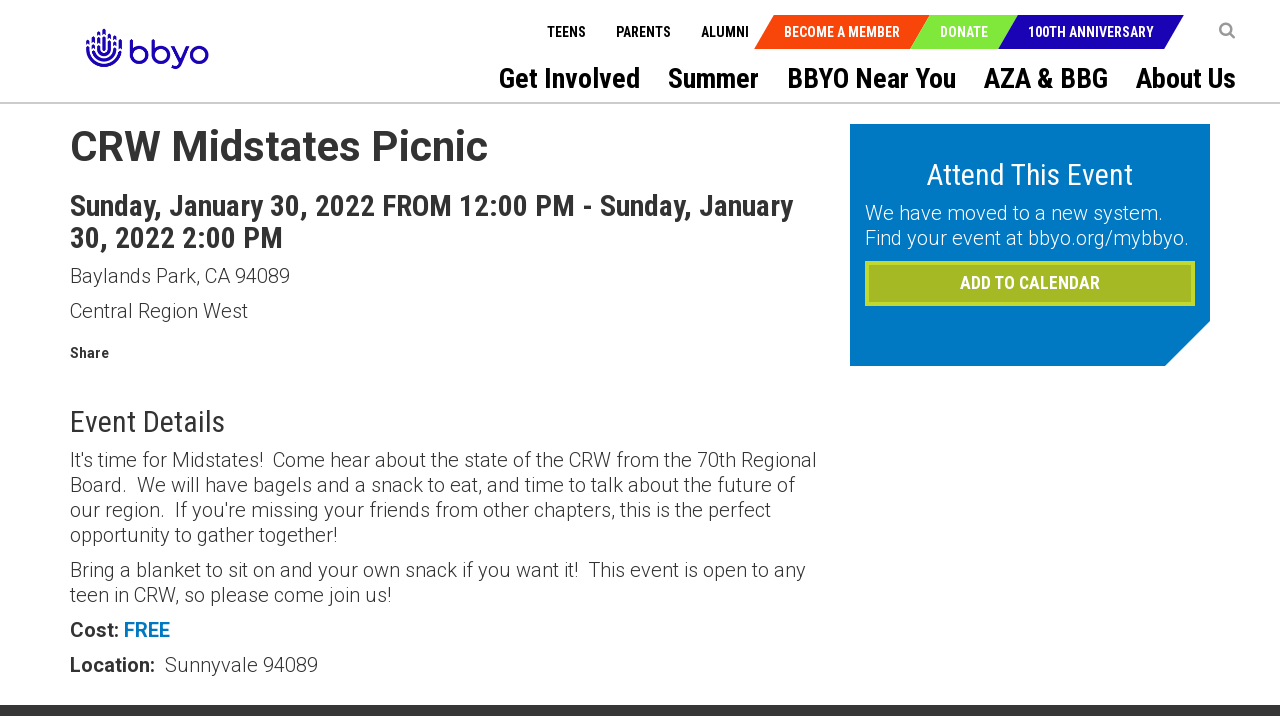

--- FILE ---
content_type: text/html; charset=utf-8
request_url: https://bbyo.org/bbyo-near-you/regions/central-region-west/crw-midstates-picnic
body_size: 15509
content:
<!DOCTYPE html>
<html  >
<head id="head"><title>
	BBYO Near You. With over 700 chapters located throughout the world, there’s a home for you in BBYO. - BBYO
</title><meta name="description" content="BBYO Central Region West comprises 19 chapters spanning from Marin to San Jose and all through the East Bay, representing over 950 Jewish teens in our area." /> 
<meta charset="UTF-8" /> 
<meta name="keywords" content="Central Region West,CRW" /> 
<!-- Favicon Updated -->
<link rel="icon" type="image/png" sizes="32x32" href="https://bbyo.org/getmedia/e6bb7f79-691c-4d71-9b3e-203facbcdbe5/bbyo-favicon2025" />


<!-- Meta Data -->
<meta charset="utf-8">
<meta http-equiv="X-UA-Compatible" content="IE=edge,chrome=1">
<!-- <meta name="viewport" content="width=device-width, initial-scale=1"> -->
<meta name="viewport" content="width=device-width, initial-scale=1, maximum-scale=1">
<meta name="msapplication-TileColor" content="#da532c">
<meta name="msapplication-TileImage" content="/BBYO/media/BBYO/Icons/mstile-144x144.png">
<meta name="msapplication-config" content="browserconfig.xml">
<meta name="theme-color" content="#ffffff">
<meta name="facebook-domain-verification" content="twbmzmgwp28nrkb4ft6zuvopwv836v" />


<!-- CSS Stylesheets -->
<link href="/CMSPages/GetResource.ashx?stylesheetname=BBYO.slick" type="text/css" rel="stylesheet"/>
<link href="/CMSPages/GetResource.ashx?stylesheetname=BBYO.slick-theme" type="text/css" rel="stylesheet"/>
<link href="/CMSPages/GetResource.ashx?stylesheetname=BBYO.bbyo_styles-import" type="text/css" rel="stylesheet"/>
<link href="/CMSPages/GetResource.ashx?stylesheetname=BBYO.jquery.mCustomScrollbar.min" type="text/css" rel="stylesheet"/>

<!-- Javascript Files -->
<script type="text/javascript" src="/BBYO/Scripts/jquery.min.js"></script>
<script type="text/javascript" src="/BBYO/Scripts/modernizr.js"></script> 
<script src="/BBYO/Scripts/BBYO/Helpers/ValidationHelper.js" type="text/javascript"></script>


<!-- Facebook Pixel Code -->
<script> 
!function(f,b,e,v,n,t,s) {if(f.fbq)return;n=f.fbq=function(){n.callMethod? n.callMethod.apply(n,arguments):n.queue.push(arguments)}; if(!f._fbq)f._fbq=n;n.push=n;n.loaded=!0;n.version='2.0'; n.queue=[];t=b.createElement(e);t.async=!0; t.src=v;s=b.getElementsByTagName(e)[0]; s.parentNode.insertBefore(t,s)}(window, document,'script', 'https://connect.facebook.net/en_US/fbevents.js'); fbq('init', '527689310732710'); fbq('track', 'PageView'); fbq('track', 'Lead');</script> <noscript><img height="1" width="1" style="display:none" src="https://www.facebook.com/tr?id=527689310732710&ev=PageView&noscript=1" /></noscript>
<!-- End Facebook Pixel Code -->

 
<link href="/CMSPages/GetResource.ashx?_templates=25549&amp;_webparts=677;1621&amp;_webpartlayouts=650" type="text/css" rel="stylesheet"/>
</head>
<body class="LTR Chrome ENUS ContentBody" >
     <!-- Google Tag Manager (noscript) -->
<noscript><iframe src="https://www.googletagmanager.com/ns.html?id=GTM-KQ5NFT"
height="0" width="0" style="display:none;visibility:hidden"></iframe></noscript>
<!-- End Google Tag Manager (noscript) -->
    <form method="post" action="/bbyo-near-you/regions/central-region-west/crw-midstates-picnic" id="form">
<div class="aspNetHidden">
<input type="hidden" name="__EVENTTARGET" id="__EVENTTARGET" value="" />
<input type="hidden" name="__EVENTARGUMENT" id="__EVENTARGUMENT" value="" />
<input type="hidden" name="__CMSCsrfToken" id="__CMSCsrfToken" value="20YY0Q6BWQAnoYvqkA+OA7xPWn0enxxHGG/Pj3SmWD1mCRoCYWPoRTeh2tjQCPAts1OcEd1xYdvrbEL+IXUpEFvbSVWwQILh2ellU0qTANE=" />
<input type="hidden" name="__VIEWSTATE" id="__VIEWSTATE" value="P3JIwpN9HsbqBxx0oQafpeCEIp4WpeJ7droEoxKHn5mfs5RTwdDPd3ZeqO9CQSrymd9Nv4Eo5inh5RQ/AdRClwYQEvpD1/OkRwCnPKladaC+Ax02FTvGYu6X03KHlVAOipQxYFSgWBKqoa5KdaipK58uxgxaola4Pc4EsulASvZ/ZRDDxJSTBVAWJECRARvTZbwoftFJOnsRfyHlvlXgpxr/v5IAmKQMt0Qv96DLneT1PrrEOweN9mBNnGZAqvqASFNj9O9ItvUAqQGMfY0kr/d6sx2uVRcygM4Fczmp8nYezyhBxGmlxsm7jNnpCxByEwsECbci1JYckXQNWx4etWs44PGSspEJVMdpNsm90QJLRcQ+MNEBir0zLX5XOVIeJGIhyJLGOIEampGBuoTYMjbJsSPaeTpXHn9J6pi3cYqasF8YxBI7cmCwY8hS/xGu70I4LlofMFK0846xUWwzO4YYxgRaSTIovyxfPpRp7qfEH3uJfNvIGm0z9YGw77V49pcCVqP+bnAwZdnJHITJEWTJDzZe6f1IuaA6np/YB5Uy4t6nrwkZoi3/Isrg8rMo7C4+Za4cvb062htDYFmbx6GT6JYwVfSb1jV+y+0AER2I0ofN326DDkgTPlwhVqIoMYk4Tjq3gn9agm/Bdn2p9Q59UnryrLfErH0+TdvZ9f4eaNbJ7mL3jORCoiK3YqfRQxFBedoyz2qf1UdyI5ZJxA+qpr9dZ28L9RQb/DRagmkm3haxn3hUpgPORwVdaMZ7upyz2Nloe2Tyox2VBxLpjcJ5nRi5ZJxTApmwVC+tuNGfysIH0RWYdMqCW/ZYIPOT1py8p2eOW4liJ+jEi5Gvggk0UGnyVU6+Y4X8CW5uZm+jtSYHrGrM6GZqjrOIB2XZhsxdQbCYCndjwMhly9yGFCws6TQAP/uTFFMBUAalWKXfmZh2lHKrER5VrUaDmX1iu+LUBlXnymzaONsy7jm00bAU2oawytqkPTS4q/vSDdQpz7YZRuESSIW8nuv5UEbAgZDRDyErfao/D8TdZ3cyy7MCAuSQY0v2Ub1l+uJVe+MpSiXTggTs4cr8j8rV2MFabz3UIqgutkviCp+kV9T83hrpCJp+xUGvBSt5UGVHtItRZ35xbrEp97xHbt8XRxJEDe8kszFlJV3S5JZG76MFuQj5PIFPlnO5cGIFPpSLqloM6Q9PsLDm6re2hrato0fLgsCDC1OOSa/hOcMEx08QAF8vxJYybsZHZ6UkKOdkQDEbFehDhXvy2SII3U3/UtZ/cXhdyl7Pvmzol+WAUgwYInGfPPlSkEOfzyuzgyatr40Eb/WL8I6AU01g+cdTTz+XL+URYMAgG3A2YLG7m/uwyKLPybdGaLrFCZMoVT9lYp3i4uhhRQdAhScsL30bWG+4qpK+xDYbfD5xhJ75PcW6bgb64y576IqvsJhxVPcGyR96rQEWlrJt1VdjKn1ZuQbB/8TCWAYDfw37/fE7bmuDyFM7OaA+JIT2q1TThs/Wef9LoQwhnU2W4XGUwf/VJcvy1SNQ+BaEHthh26hTXf7QBnGNRN/9Ft6oeOoiScCYJUIuzUEB9Q93hggPDDK90HDOOFroLN+1x+IkyddWz0smXNxMnBm34NoL8jhzdps0UyKNXc/fyIKGCbZ0QJNrEx/5whskNmmiApeTN2+kBOwXtiNfR3DvPLR+81NgAJ++KQ1vsq6C/MLKthXmlw0U3nR9jYJDSV7pOZ2LeNrD8uRqtonkSF2P27fNrRs1r1c7E79sCa25iHONEJbVKdLuS6Wdny3GnUpSAkT+oPMmHVrCTbKljk9l8At35ad6umaK/CfhIOjp5Aid6NuOgXpZ5nvP2oUcyJgTve1ENKInds3N5ZFXK3dd3cU54T9uVI2DonKU0hkUQjm1m9lJ4vQ2d8WIQLM+pny4Mx9/2UL/PH1oqkuH0Ez5YwwlmNJSwj84pyB1joDN6NSFw33fARPCxjWUst2evEVU+bePBtf9auQUntMSqbSqxXhLGmFaQ7QzdN9IrA1bEq6le/hiqeuWUUhGRuxP/MehNTsGtqeNj4n5e/7iY77gDxDxu3jb4uzzZN4FZsyqBeefRbBcpdiuQ9iBaf071+fyP1+HUuUJwxNEg+6sMOet1Ui4zM/[base64]/U3asRDPXA49p+GtT2hGnz4S3K1HG0Ct+YuD6AzL2SnXaqn/9UJonWQCxO1mqkphUWdkyAgW2zjCIT9uD4PBwhKoYEhIa8BddtAO4fIJoFBjaeQOLTHOqpwW3FQ3B4dIfT0S4DZMFTjyookna82slK8ZdzGVFJhiLzdePPEOdeFe77PEQRF0Q58Yd2qpsgqvtLZ/PjbILhpw5A6zeysb5QKzykJ5D0ehqydXfTnTPV2jfO31lvewMc4uBHbfsXvRauhMJvdoh8fj2Xgwi/Ly/wWDrInXWuo10xYvY0j3AyMnokTDtogu7WEhMfehRatMoS166toGZuqFfY0RxgXUAxGlhtmlkFagZyi9Vy30Qt8DIQCiXjW2pimcm+9iGIRpYd33sDmKPEYEoWvA6WYwbXmJpC4D1CqOPB4hrfj4OYVTshrn8H1AwZ/iGdj3Qn2yabmRnqciTpCxkm+SC/Ueg0H0m+hg202uIgWgD6kLAA7EPRPPHPq15hGZdyPBhjcmhKAs2mxljMbnLtQrMRCFW/VDkKeq13M2goFY25DP/xsbgqmFkqx9ei4yOB+I/G9yFIL96MohbOml3p57/H7XahGUcIfCkxodJv8fLTrXZ+GWQ18Pm5Aexe5J7N7FwNyaMwnmV9V4qSnWkyVFemwEvT243mrIjlW1UijVfQHRGxWzUVe6SEEBjrW/6fsSyi50bgEq17ZXAVxJQFgU5mverlXUEkJM9yyTMG+9uh+ytYXDTsplDkW6nLnLQtPT3c5xsSCH0k+MEvaYJfRWsjjXltyX1RHBCQcF7RzbJMcfvqcgGe6oLNDkoOVQhU2RFSlbgAfzKHhjM2PDVtf3ji0nU8LWQU2FJ5K9kKejjE7Y7ABEZbX3z8sYYPivhw/ivACcjUgGbBAIsaz55UCKqK6sTcYhweG3AqIEKDffqEGAmIy0RnNpYFsiUdHhMjTuoRzp4mGXmmqaHT2pFImxgSnHbSI5m6OlbjOHiJ9Tw4lq07Qkvob375kPksZ+B8322xbNUGyDRmLRfRAEP3Hmy3NhaneAGNsMmJ0ZWvdN5acldT9V/Rd+x3lwruud1oi9JdX95Adx08fU9XtLXJO+qDoB/P5iEc9mTRpGmBQz032TP0fJ25bwWWOKcXt4xCRgRT2lpY7dCVrZoQvM8knAp/xdXXbmcU4Pd6yXKsovJxC3AwKYQzXgEpCj2kJcIA6xSd9WxdHtTXCeYfFEprCaCESfYCLDK8ymDUTJbJKP+RZjmkgCQY2tUUQx9uLu9hkDWMMdOxI3ItDqTFxF9Bpvjy4RuBT8iqRfqdWA1V+yo5Cx9AAN2avtT2F2l1QYD6THyJSqMHW+MPhOgnGNP/LeSgIjG3A9nFUilUzEzZ5gk8R80y+aFLdBpAhSDZ5Dhf1SEBqLl4/FYe9g30ijLhDg+INzIiTpW2KGjDMFEIEaEtp6p7h8tPVaMk0ahwOOAdqTnhLTYvlDAt5aAh4r2DhWJCOcZNyowxkbw9UmQ2ls0oCtuR+5M7r7oue/I7ENnraAsAdOA1oNMqG2+6otnsWgjliX9D8hVPEB3o334/DOLq/oJ8ewVrYNd4qqboQ+BOu53l00PuV4PpbQtUrQgNDXdGzsnZr8Jz7IdkztUGe3QoyOxG5VwTJdOMpgH8egQu91pekaPDQ8Pj3ORDvp8ytPEUD2viLM9RvCEp1iB/5xp12ZDnYs5gYPHjEJ+nvYOFgNT/SjJEwRo19zuG/SS3j5Ggtt7ECncSvPxAPEdLOvwnGDjXuvf3TztID2LuYeaSBGHxrO833UrD9vnExb57tRbH8JqWeXJyAs+NbMZ87MhjxVi9OZKRpQUQJWMKhVFYWQOuGIDcIF/9/mM/PftiaKz5iu6sFMakdhw3MtovYlv10oDXZdyWSnUzcOgCKAcyNfeCBZ2esKoLKO58QhPKT62dWDJChyH11xg7t9yRT56i6iSzTEpmNrUA4JPB9f567EwFNWWuLs2MFpdV2bSVSSQ6v+Memji6NPmK/S/[base64]/8zrhLxRAK9uYVs59L/tdlINCKqSDPKr7c1BSgyow9zjqlUV/[base64]/WhcpGAfODZWWYcf+VbqV4+mlqk17MdcShICTTYuXSQY9tBqlZR7KImpbJKMHtKSdTwYJ7KVF2z1PhpgN0cLqBWD/FQOzD5LFMxNjj/qGamXbj5+ly4hjAZHOJRZHhO/GtZg8eP1wEYul6/gLzP/l78XL/OQGryrVTujqyKknAYWAc2L4+H23kbOj7ng4/xafr56c72BYJmRwbY5GHu6HN2Lg" />
</div>

<script type="text/javascript">
//<![CDATA[
var theForm = document.forms['form'];
if (!theForm) {
    theForm = document.form;
}
function __doPostBack(eventTarget, eventArgument) {
    if (!theForm.onsubmit || (theForm.onsubmit() != false)) {
        theForm.__EVENTTARGET.value = eventTarget;
        theForm.__EVENTARGUMENT.value = eventArgument;
        theForm.submit();
    }
}
//]]>
</script>


<script src="/WebResource.axd?d=pynGkmcFUV13He1Qd6_TZK7T0azCMC_Fa8jFFCR9BCKe7XSNQgsVkNk9grRziJbEfWUKTkLbGwvI96Isa7zngg2&amp;t=638901382312636832" type="text/javascript"></script>

<input type="hidden" name="lng" id="lng" value="en-US" />
<script src="/CMSPages/GetResource.ashx?scriptfile=%7e%2fCMSScripts%2fWebServiceCall.js" type="text/javascript"></script>
<script type="text/javascript">
	//<![CDATA[

function PM_Postback(param) { if (window.top.HideScreenLockWarningAndSync) { window.top.HideScreenLockWarningAndSync(1080); } if(window.CMSContentManager) { CMSContentManager.allowSubmit = true; }; __doPostBack('m$am',param); }
function PM_Callback(param, callback, ctx) { if (window.top.HideScreenLockWarningAndSync) { window.top.HideScreenLockWarningAndSync(1080); }if (window.CMSContentManager) { CMSContentManager.storeContentChangedStatus(); };WebForm_DoCallback('m$am',param,callback,ctx,null,true); }
//]]>
</script>
<script src="/CMSPages/GetResource.ashx?scriptfile=%7e%2fCMSScripts%2fjquery%2fjquery-core.js" type="text/javascript"></script>
<script src="/CMSPages/GetResource.ashx?scriptfile=%7e%2fCMSScripts%2fjquery%2fjquery-cmscompatibility.js" type="text/javascript"></script>
<script src="/CMSPages/GetResource.ashx?scriptfile=%7e%2fCMSWebParts%2fSmartSearch%2fSearchBox_files%2fPredictiveSearch.js" type="text/javascript"></script>
<script src="/ScriptResource.axd?d=NJmAwtEo3Ipnlaxl6CMhvsD_IsspTLZDIUbSkoj92-v99FoxbYjBp73vMFBTI4mhhz1jisEmlrI3IfE70cjmNn_SpeILDnxmb9LslzJD2piH_pAqTjII-flShDAg5uv2nKZR2ICVCLd50fVrlHt0sebwCbIryp73jp7CCcteXcw1&amp;t=345ad968" type="text/javascript"></script>
<script src="/ScriptResource.axd?d=dwY9oWetJoJoVpgL6Zq8ONYeccL2jMUqcM9j4PpHdI3Ycy2vcYw6s2hBBqTqeJQu_2iRwwYb0sv4nzMfHm5cZSDkVDs_9BO3HZ-OsBSbg777LQ9LPHhG5SSJAv8MDyNHGuWghDCi6CwFYlOy8RvRtoo37ODclHoE2dC6uLQWNac1&amp;t=345ad968" type="text/javascript"></script>
<script type="text/javascript">
	//<![CDATA[

var CMS = CMS || {};
CMS.Application = {
  "language": "en",
  "imagesUrl": "/CMSPages/GetResource.ashx?image=%5bImages.zip%5d%2f",
  "isDebuggingEnabled": false,
  "applicationUrl": "/",
  "isDialog": false,
  "isRTL": "false"
};

//]]>
</script>
<div class="aspNetHidden">

	<input type="hidden" name="__VIEWSTATEGENERATOR" id="__VIEWSTATEGENERATOR" value="A5343185" />
	<input type="hidden" name="__SCROLLPOSITIONX" id="__SCROLLPOSITIONX" value="0" />
	<input type="hidden" name="__SCROLLPOSITIONY" id="__SCROLLPOSITIONY" value="0" />
</div>
    <script type="text/javascript">
//<![CDATA[
Sys.WebForms.PageRequestManager._initialize('manScript', 'form', ['tctxM',''], [], [], 90, '');
//]]>
</script>

    <div id="ctxM">

</div>
    <a class="skip-navigation sr-only sr-only-focusable" href="#main-content">Skip to main content</a>
<input type="hidden" id="siteMode" value="livesite">
<!-- Header -->
<!-- Hide menu starts-->
<header role="banner">		
  <nav class="navbar" role="navigation">
    <div class="container-fluid">
      <a class="navbar-brand" href="/Home" title="BBYO">
<img id="p_lt_WebPartZone1_ZoneLogo_EditableImage_ucEditableImage_imgImage" class="img-responsive" src="https://bbyocmsproddata.blob.core.windows.net/bbyomedia/bbyo/media/logos/bbyo_logo_color.png" alt="" />

</a>
      <nav class="navbar-header" role="navigation">
        <b type="button-alt" class="navbar-toggle collapsed" data-toggle="collapse" data-target="#navbar" aria-expanded="false" aria-controls="navbar">
          <span class="sr-only">Toggle navigation</span>
          <span class="icon-bar"></span>
          <span class="icon-bar"></span>
          <span class="icon-bar"></span>
        </b>
        <!-- Context Nav -->
        <ul class="context-nav">
          <li></li>
          <li>
  <a href="javascript:void(0)" title="Search" ><i class="fa fa-search"></i></a>
  <div class="popover-content" id="search-popover-content" aria-hidden="true">
    <div>
      <h6>SEARCH</h6>
  
  
  <input name="p$lt$WebPartZone3$ZoneSearch$BBYOSmartSearchBox$txtWord" type="text" maxlength="1000" id="txtWord" class="searchTextbox form-control" />
  
  <input type="image" name="p$lt$WebPartZone3$ZoneSearch$BBYOSmartSearchBox$btnImageButton" id="p_lt_WebPartZone3_ZoneSearch_BBYOSmartSearchBox_btnImageButton" class="searchButton" src="https://bbyoprod.azureedge.net/bbyodevblob/bbyo/media/bbyo/btn_search.png" alt="Search" />
  
  <div id="p_lt_WebPartZone3_ZoneSearch_BBYOSmartSearchBox_pnlPredictiveResultsHolder" class="predictiveSearchHolder">

</div>
  <script>
  (function( $ ) {
      $(".fa-search").on("click",function(){
        $("#txtWord").val(""); 
      });
    
    $('#search-popover-content').keydown(function (event) {
        var keyCode = (event.keyCode ? event.keyCode : event.which);
        if (keyCode == 13) {
          if($("#txtWord").val().length > 0)
         {
           $("[id$='btnImageButton']").trigger('click');
            event.preventDefault();
         }
          else
            {
              return false;
            }
        }
    });
   })( jQuery );
  </script>
  </div>
</div>
</li>
          <!-- <li><a class="shop-items" href="/Special-Pages/Checkout-Wizard/Cart" tabindex="0" title="Cart"><i class="fa fa-shopping-cart">&nbsp;</i></a></li> -->
          
        </ul>
        <!-- CTA Menu -->
        
        <ul class="call-to-action">
    
        <li class="join"><a href="/Become-a-Member" tabindex="0" title="Become a Member">Become a Member</a></li>
    
        <li class="donate"><a href="/Donate" tabindex="0" title="Donate">Donate</a></li>
    
        <li class="join"><a href="/Campaigns/100th-Anniversary" tabindex="0" title="100th Anniversary">100th Anniversary</a></li>
    
        </ul>
    








    
    


        <!-- Utility Nav -->
        <ul class="utility-nav">
          
<li>
<a href="/teens" tabindex="0" title="Teens">Teens</a>
</li><li>
<a href="/parents" tabindex="0" title="Parents">Parents</a>
</li>

          <li>
            <a href="/alumni" tabindex="0" title="Teens">Alumni</a>
          </li>
        </ul>
      </nav>
      <!-- Main Nav Items -->
      <nav id="navbar"  class="navbar-collapse collapse" role="navigation" aria-label="Main menu">
        
<ul aria-hidden="false" class="js-topMenuLevel1" role="menubar">
  
  
  
  




<li role="presentation">
  <a href="/get-involved" title="get-involved" id="get-involved" role="menuitem" tabindex="0" aria-haspopup="true" aria-owns="subnav-get-involved">Get Involved</a><span class="js-caret_icon" ><b class="js-plus" aria-hidden="true"></b></span>

  
    
  <article class="sub-nav js-mainnav modified_nav" role="presentation">
  <section class="container-fluid" role="presentation">
    <ul id="subnav-get-involved" aria-labelledby="get-involved" role="menu">
      <li class="sub-nav-menu-container" role="presentation">
        <ul class="sub-nav-menu js-subnav" role="presentation">
       
          
<li role="presentation">
  <a href="/get-involved/support-bbyo" tabindex="-1" role="menuitem" title="Support BBYO" >Support BBYO</a>
</li>



<li role="presentation">
  <a href="/get-involved/join-honor-society" tabindex="-1" role="menuitem" title="Join Honor Society" >Join Honor Society</a>
</li>



<li role="presentation">
  <a href="/get-involved/become-an-advisor" tabindex="-1" role="menuitem" title="Become an Advisor" >Become an Advisor</a>
</li>



<li role="presentation">
  <a href="/get-involved/volunteer-with-us" tabindex="-1" role="menuitem" title="Volunteer With Us" >Volunteer With Us</a>
</li>



<li role="presentation">
  <a href="/get-involved/advisory-councils" tabindex="-1" role="menuitem" title="Advisory Councils" >Advisory Councils</a>
</li>



<li role="presentation">
  <a href="/get-involved/parent-portal" tabindex="-1" role="menuitem" title="Parent Portal" >Parent Portal</a>
</li>



<li role="presentation">
  <a href="/get-involved/alumni-hub" tabindex="-1" role="menuitem" title="Alumni Hub" >Alumni Hub</a>
</li>



<li role="presentation">
  <a href="/get-involved/advisor-resources" tabindex="-1" role="menuitem" title="Advisor Resources" >Advisor Resources</a>
</li>


</ul>
</li>




</ul>
</section>
</article>


  
  
  <article class="sub-nav js-mainnav modified_nav" role="presentation">
  <section class="container-fluid" role="presentation">
    <ul id="subnav-teens" aria-labelledby="teens" role="menu">
      <li class="sub-nav-menu-container" role="presentation">
        <ul class="sub-nav-menu js-subnav" role="presentation">
       
          



</ul>
</li>




</ul>
</section>
</article>


  
  
  
  
  


  <li></li>

    
  




<li role="presentation">
  <a href="/summer" title="summer" id="summer" role="menuitem" tabindex="0" aria-haspopup="true" aria-owns="subnav-summer">Summer</a><span class="js-caret_icon" ><b class="js-plus" aria-hidden="true"></b></span>

  
    
  <article class="sub-nav js-mainnav modified_nav" role="presentation">
  <section class="container-fluid" role="presentation">
    <ul id="subnav-summer" aria-labelledby="summer" role="menu">
      <li class="sub-nav-menu-container" role="presentation">
        <ul class="sub-nav-menu js-subnav" role="presentation">
       
          
<li role="presentation">
  <a href="/summer/leadership-experiences" tabindex="-1" role="menuitem" title="LEADERSHIP EXPERIENCES" >LEADERSHIP EXPERIENCES</a>
</li>



<li role="presentation">
  <a href="/summer/cltc" tabindex="-1" role="menuitem" title="CLTC" >CLTC</a>
</li>



<li role="presentation">
  <a href="/summer/iltc" tabindex="-1" role="menuitem" title="ILTC" >ILTC</a>
</li>



<li role="presentation">
  <a href="/summer/international-kallah" tabindex="-1" role="menuitem" title="International Kallah" >International Kallah</a>
</li>



<li role="presentation">
  <a href="/summer/ilsi" tabindex="-1" role="menuitem" title="ILSI" >ILSI</a>
</li>



<li role="presentation">
  <a href="/summer/travel-experiences" tabindex="-1" role="menuitem" title="Travel Experiences" >Travel Experiences</a>
</li>



<li role="presentation">
  <a href="/summer/israel-programs" tabindex="-1" role="menuitem" title="Israel Programs" >Israel Programs</a>
</li>






</ul>
</li>




</ul>
</section>
</article>


  
  
  
  <article class="sub-nav js-mainnav modified_nav" role="presentation">
  <section class="container-fluid" role="presentation">
    <ul id="subnav-friends-and-alumni" aria-labelledby="friends-and-alumni" role="menu">
      <li class="sub-nav-menu-container" role="presentation">
        <ul class="sub-nav-menu js-subnav" role="presentation">
       
          



</ul>
</li>




</ul>
</section>
</article>






<li role="presentation">
  <a href="/bbyo-near-you" title="bbyo-near-you" id="bbyo-near-you" role="menuitem" tabindex="0" aria-haspopup="true" aria-owns="subnav-bbyo-near-you">BBYO Near You</a><span class="js-caret_icon" ><b class="js-plus" aria-hidden="true"></b></span>

  
    
  <article class="sub-nav js-mainnav modified_nav" role="presentation">
  <section class="container-fluid" role="presentation">
    <ul id="subnav-bbyo-near-you" aria-labelledby="bbyo-near-you" role="menu">
      <li class="sub-nav-menu-container" role="presentation">
        <ul class="sub-nav-menu js-subnav" role="presentation">
       
          



</ul>
</li>




</ul>
</section>
</article>






<li role="presentation">
  <a href="/aza-bbg" title="aza-&-bbg" id="aza-&-bbg" role="menuitem" tabindex="0" aria-haspopup="true" aria-owns="subnav-aza-&-bbg">AZA & BBG</a><span class="js-caret_icon" ><b class="js-plus" aria-hidden="true"></b></span>

  
    
  <article class="sub-nav js-mainnav modified_nav" role="presentation">
  <section class="container-fluid" role="presentation">
    <ul id="subnav-aza-&-bbg" aria-labelledby="aza-&-bbg" role="menu">
      <li class="sub-nav-menu-container" role="presentation">
        <ul class="sub-nav-menu js-subnav" role="presentation">
       
          




<li role="presentation">
  <a href="/aza-bbg/lead-the-movement" tabindex="-1" role="menuitem" title="Lead the Movement" >Lead the Movement</a>
</li>



<li role="presentation">
  <a href="/aza-bbg/become-a-member" tabindex="-1" role="menuitem" title="Become a Member" >Become a Member</a>
</li>



<li role="presentation">
  <a href="/aza-bbg/bbyo-on-demand" tabindex="-1" role="menuitem" title="BBYO On Demand" >BBYO On Demand</a>
</li>



<li role="presentation">
  <a href="/azabbgic" tabindex="-1" role="menuitem" title="BBYO International Convention" >BBYO International Convention</a>
</li>



<li role="presentation">
  <a href="/aza-bbg/global-shabbat" tabindex="-1" role="menuitem" title="Global Shabbat" >Global Shabbat</a>
</li>



<li role="presentation">
  <a href="/aza-bbg/j-serve" tabindex="-1" role="menuitem" title="J-Serve" >J-Serve</a>
</li>



<li role="presentation">
  <a href="/aza-bbg/the-bbyo-shop" tabindex="-1" role="menuitem" title="The BBYO Shop" >The BBYO Shop</a>
</li>


</ul>
</li>




</ul>
</section>
</article>






<li role="presentation">
  <a href="/about-us" title="about-us" id="about-us" role="menuitem" tabindex="0" aria-haspopup="true" aria-owns="subnav-about-us">About Us</a><span class="js-caret_icon" ><b class="js-plus" aria-hidden="true"></b></span>

  
    
  <article class="sub-nav js-mainnav modified_nav" role="presentation">
  <section class="container-fluid" role="presentation">
    <ul id="subnav-about-us" aria-labelledby="about-us" role="menu">
      <li class="sub-nav-menu-container" role="presentation">
        <ul class="sub-nav-menu js-subnav" role="presentation">
       
          
<li role="presentation">
  <a href="/about-us/mission-history" tabindex="-1" role="menuitem" title="Mission & History" >Mission & History</a>
</li>



<li role="presentation">
  <a href="/about-us/our-team" tabindex="-1" role="menuitem" title="Our Team" >Our Team</a>
</li>



<li role="presentation">
  <a href="/about-us/wellness-inclusion" tabindex="-1" role="menuitem" title="Safety, Wellness & Inclusion" >Safety, Wellness & Inclusion</a>
</li>



<li role="presentation">
  <a href="/about-us/bbyo-adolescent-wellness-center" tabindex="-1" role="menuitem" title="BBYO Adolescent Wellness Center" >BBYO Adolescent Wellness Center</a>
</li>





<li role="presentation">
  <a href="/about-us/locations" tabindex="-1" role="menuitem" title="Locations" >Locations</a>
</li>



<li role="presentation">
  <a href="/about-us/careers" tabindex="-1" role="menuitem" title="Careers" >Careers</a>
</li>



<li role="presentation">
  <a href="/about-us/press-releases" tabindex="-1" role="menuitem" title="Press Releases" >Press Releases</a>
</li>



<li role="presentation">
  <a href="/about-us/in-the-news" tabindex="-1" role="menuitem" title="In the News" >In the News</a>
</li>


</ul>
</li>




</ul>
</section>
</article>

</li>
</ul>
<script type="text/javascript">
  $(document).ready(function()
                    {
                      $( ".js-topMenuLevel1>li").each(function() {
                        if($(this).find("ul").find("li").length>0)
                        {
                          $(this).find(".js-caret_icon").addClass("caret_icon");
                          $(this).find(".js-plus").addClass("fa fa-chevron-down");
                        }
                      });
                      $(".navbar-collapse ul li span.caret_icon").click(function() {
                        $(this).parent().find('.sub-nav').slideToggle("fast");
                        $(this).parent().siblings().find('.sub-nav').hide();
                        $(this).find("b").toggleClass("fa-chevron-up"); 
                        $(this).parent().toggleClass("active_bg");
                        $(this).parent().siblings().find("b").removeClass("fa-chevron-up");
                        $(this).parent().siblings().removeClass("active_bg");
                      });
                      $("header .navbar-header .navbar-toggle").click(function() {
                        $(".sub-nav").slideUp();
                      });
                    });
</script>
      </nav><!--/.navbar-collapse -->
    </div>
  </nav>
</header>
  <!--- Hide menu ends--> 
<main id="main-content" role="main">
  
<!--comment-->
<div class="event-page event-page-new">
  <div class="container">
    <div class="row">
      <div class="col-sm-8">
        <section class="current-event">
          <div id="p_lt_WebPartZone9_ZoneContent_pageplaceholder_p_lt_WebPartZone1_ZoneEventDetailInfo_BBYOBBYO_EventDetails_eventInfoDiv">
        <article class="event-info">
            <h2 id="p_lt_WebPartZone9_ZoneContent_pageplaceholder_p_lt_WebPartZone1_ZoneEventDetailInfo_BBYOBBYO_EventDetails_eventTitle">CRW Midstates Picnic</h2>
            <h3 id="p_lt_WebPartZone9_ZoneContent_pageplaceholder_p_lt_WebPartZone1_ZoneEventDetailInfo_BBYOBBYO_EventDetails_eventDates">Sunday, January 30, 2022 FROM 12:00 PM - Sunday, January 30, 2022 2:00 PM</h3>
            <p id="p_lt_WebPartZone9_ZoneContent_pageplaceholder_p_lt_WebPartZone1_ZoneEventDetailInfo_BBYOBBYO_EventDetails_eventAddress">Baylands Park, CA 94089</p>
            <p id="p_lt_WebPartZone9_ZoneContent_pageplaceholder_p_lt_WebPartZone1_ZoneEventDetailInfo_BBYOBBYO_EventDetails_regionName">Central Region West</p>
            
        </article>
        <article class="share-event">
            <div class="share-holder">
                <span>Share</span>
                <span class='st_facebook_large fa  fa-2x '></span>
                <span class='st_googleplus_large fa  fa-2x'></span>
                <span class='st_twitter_large fa  fa-2x'></span>
                <span class='st_linkedin_large'></span>
                <span class='st_pinterest_large'></span>
                <span class='st_email_large'></span>
            </div>
            
        </article>
        <script type="text/javascript">var switchTo5x = true;</script>
        <script type="text/javascript" src="https://ws.sharethis.com/button/buttons.js"></script>
        <script type="text/javascript">stLight.options({ publisher: "912ac9b6-b854-4fa5-aa88-3429f816f714", doNotHash: false, doNotCopy: false, hashAddressBar: false });</script>
    </div>
        </section>
      </div>
      <div class="col-sm-4">
        

<script src="/BBYO/Scripts/BBYO/BBYO_EventDetailsValidations.js"></script>



<link href="/BBYO/Scripts/BBYO/EventRegister/bootstrapmultiselector.css" rel="stylesheet" />
<script src="/BBYO/Scripts/BBYO/EventRegister/bootstrap-multiselect.js"></script>

<script type="text/javascript">
    $(function () {
        $('[id*=ddlAdultTeens]').multiselect({
            includeSelectAllOption: true,
            nonSelectedText: 'Please Select Registrant(s)',
            allSelectedText: 'All Registrant(s)  selected',
        });
    });
</script>
<script type="text/javascript">
    function AddSelectedUserstoField(e) {
        e = e || window.event;
        if ($('#ddlAdultTeens').val() != "" || $('#ddlAdultTeens').val() != undefined)
            $('#hdnUserSelected').val($('#ddlAdultTeens').val());
        var userType = $('#isAdultUser').val();
        if (userType == '1') {
            var common = [];
            var selected = $('#ddlAdultTeens').val();
            if (selected != "" && selected != undefined) {
                var users = $('#hdnWaitAdded').val();
                if (users != "" && users != undefined) {
                    var addedUsers = users.split("|");
                    common = $(selected).filter(addedUsers);
                }
            }
            else {
                $('.js-selectTeen').html(' <p> please select atleast one user </p>').css("color", "white").show();
                e.preventDefault();
                return false;
            }
            if (common.length > 0) {
                var finalNames = "";
                for (var i = 0; i < common.length; i++) {
                    var name = $('input:checkbox[value=' + common[i] + ']').parent().text();
                    finalNames = (finalNames.length == 0) ? name : finalNames + ',' + name;
                }
                $('.js-selectTeen').html(" <p> " + finalNames + " user(s) already in waitlist </p>").css("color", "white").show();
                e.preventDefault();
                return false;
            }
        }
        return true;
    }

    function AddSelectedUserstoFieldRemove(e) {
        e = e || window.event;
        if ($('#ddlAdultTeens').val() != "" || $('#ddlAdultTeens').val() != undefined)
            $('#hdnUserSelected').val($('#ddlAdultTeens').val());
        var userType = $('#isAdultUser').val();
        if (userType == '1' || userType == "1") {
            var Uncommon = [];
            var selected = $('#ddlAdultTeens').val();
            if (selected != "" && selected != undefined) {
                var users = $('#hdnWaitAdded').val();
                if (users != "" && users != undefined) {
                    var addedUsers = users.split("|");
                    Uncommon = $(selected).filter(addedUsers);
                    selected = $.grep(selected, function (value) {
                        return $.inArray(value, Uncommon) < 0;
                    });
                    Uncommon = selected;
                }
                else {
                    $('.js-selectTeen').html(' <p>selected user(s) not in waitlist </p>').css("color", "white").show();
                    e.preventDefault();
                    return false;
                }
            }
            else {
                $('.js-selectTeen').html(' <p> please select atleast one user </p>').css("color", "white").show();
                e.preventDefault();
                return false;
            }
            if (Uncommon.length > 0) {
                var finalNames = "";
                for (var i = 0; i < Uncommon.length; i++) {
                    var name = $('input:checkbox[value=' + Uncommon[i] + ']').parent().text();
                    finalNames = (finalNames.length == 0) ? name : finalNames + ',' + name;
                }
                $('.js-selectTeen').html(" <p> " + finalNames + " user(s) not in waitlist </p>").css("color", "white").show();
                e.preventDefault();
                return false;
            }
        }
        return true;
    }
</script>
<style>
    #addToCalendarModal .modal-body,
    #addToCalendarModal .modal-footer {
        padding: 0;
    }

        #addToCalendarModal .modal-body > a {
            align-items: center;
            background-color: #363636;
            border-bottom: 1px solid #252525;
            display: flex;
            margin: 0;
            padding: 15px;
        }

            #addToCalendarModal .modal-body > a:last-of-type {
                margin-bottom: 90px;
            }

            #addToCalendarModal .modal-body > a:hover {
                text-decoration: none;
            }

            #addToCalendarModal .modal-body > a > span {
                transition-delay: 0s;
                transition-duration: 0s;
            }

                #addToCalendarModal .modal-body > a > span:first-child {
                    margin-right: 15px;
                }

                #addToCalendarModal .modal-body > a > span:last-child {
                    margin-left: auto;
                    margin-right: 0;
                    opacity: .25;
                }

    #addToCalendarModal .modal-header {
        position: relative;
        text-align: center;
    }

        #addToCalendarModal .modal-header .close {
            margin: 0;
            right: 15px;
            top: 50%;
            transform: translateY(-50%);
        }

    .btn-add-to-calendar-link {
        display: block;
        font-size: 1.25em;
        font-family: Roboto Condensed,sans-serif;
        font-weight: 700;
        cursor: pointer;
        color: #fff;
        margin: 0 0 10px 0;
    }

        .btn-add-to-calendar-link > .fa {
            vertical-align: middle;
            margin-right: 5px;
        }
</style>
<div class="event-action-form">
    <div>
        <h3>Attend This Event</h3>
        <h5 id="p_lt_WebPartZone9_ZoneContent_pageplaceholder_p_lt_WebPartZone2_ZoneAttendingEvent_BBYOBBYO_AttendEvent_lblEventStatus"></h5>
        <span id="p_lt_WebPartZone9_ZoneContent_pageplaceholder_p_lt_WebPartZone2_ZoneAttendingEvent_BBYOBBYO_AttendEvent_lblUserStatus"></span>
        
        <p id="p_lt_WebPartZone9_ZoneContent_pageplaceholder_p_lt_WebPartZone2_ZoneAttendingEvent_BBYOBBYO_AttendEvent_registeredEvents">We have moved to a new system. Find your event at bbyo.org/mybbyo.</p>
        <p id="p_lt_WebPartZone9_ZoneContent_pageplaceholder_p_lt_WebPartZone2_ZoneAttendingEvent_BBYOBBYO_AttendEvent_lblNotEligible"></p>
        <p id="lblNoteligibleText"></p>
        <p id="p_lt_WebPartZone9_ZoneContent_pageplaceholder_p_lt_WebPartZone2_ZoneAttendingEvent_BBYOBBYO_AttendEvent_lblNoVacancy"></p>
    </div>
    

    <div class="Teen-Form">
        <div class='form-control-holder js-selectTeen'>
            <label class=' js-teenSelect error-msg'>Error</label>
        </div>
        
        
        
        
        
        <a id="p_lt_WebPartZone9_ZoneContent_pageplaceholder_p_lt_WebPartZone2_ZoneAttendingEvent_BBYOBBYO_AttendEvent_lnkLogin" role="button" class="button-alt js-login" href="javascript:__doPostBack(&#39;p$lt$WebPartZone9$ZoneContent$pageplaceholder$p$lt$WebPartZone2$ZoneAttendingEvent$BBYOBBYO_AttendEvent$lnkLogin&#39;,&#39;&#39;)">LogIn</a>
        
        

        <a class="button-alt" data-toggle="modal" role="button" data-target="#addToCalendarModal">Add to Calendar</a>
    </div>
</div>
<div id="p_lt_WebPartZone9_ZoneContent_pageplaceholder_p_lt_WebPartZone2_ZoneAttendingEvent_BBYOBBYO_AttendEvent_wishListModal">
</div>
<div id="p_lt_WebPartZone9_ZoneContent_pageplaceholder_p_lt_WebPartZone2_ZoneAttendingEvent_BBYOBBYO_AttendEvent_waitListModal">
</div>
<div id="addToCalendarModal" class="modal">
    <section class="modal-dialog" role="document">
        <div class="modal-content">
            <div class="modal-header">
                <button type="button" class="close" data-dismiss="modal" aria-label="Close"><i class="fa fa-times"></i></button>
                <h3 class="modal-title">Add to Calendar</h3>
            </div>
            <div class="modal-body">
                <a href="/event-calendar/event/add/01154318-7c70-4a8d-ade3-4314a69f8108/ical" id="p_lt_WebPartZone9_ZoneContent_pageplaceholder_p_lt_WebPartZone2_ZoneAttendingEvent_BBYOBBYO_AttendEvent_lnkAddToAppleCalendar" class="btn-add-to-calendar-link" target="_blank">
                    <span class="fa fa-apple fa-2x fa-fw"></span>
                    Apple Calendar
                    <span class="fa fa-chevron-right fa-fw"></span>
                </a>

                <a href="/event-calendar/event/add/01154318-7c70-4a8d-ade3-4314a69f8108/google" id="p_lt_WebPartZone9_ZoneContent_pageplaceholder_p_lt_WebPartZone2_ZoneAttendingEvent_BBYOBBYO_AttendEvent_lnkAddToGoogleCalendar" class="btn-add-to-calendar-link" target="_blank">
                    <span class="fa fa-google fa-2x fa-fw"></span>
                    Google Calendar
                    <span class="fa fa-chevron-right fa-fw"></span>
                </a>

                <a href="/event-calendar/event/add/01154318-7c70-4a8d-ade3-4314a69f8108/ical" id="p_lt_WebPartZone9_ZoneContent_pageplaceholder_p_lt_WebPartZone2_ZoneAttendingEvent_BBYOBBYO_AttendEvent_lnkAddToOutlookCalendar" class="btn-add-to-calendar-link" target="_blank">
                    <span class="fa fa-envelope fa-2x fa-fw"></span>
                    Outlook Calendar
                    <span class="fa fa-chevron-right fa-fw"></span>
                </a>
            </div>
            <div class="modal-footer">
            </div>
        </div>
    </section>
</div>

<input type="hidden" name="p$lt$WebPartZone9$ZoneContent$pageplaceholder$p$lt$WebPartZone2$ZoneAttendingEvent$BBYOBBYO_AttendEvent$isAdultUser" id="isAdultUser" value="0" />
<input type="hidden" name="p$lt$WebPartZone9$ZoneContent$pageplaceholder$p$lt$WebPartZone2$ZoneAttendingEvent$BBYOBBYO_AttendEvent$hdnUserSelected" id="hdnUserSelected" />
<input type="hidden" name="p$lt$WebPartZone9$ZoneContent$pageplaceholder$p$lt$WebPartZone2$ZoneAttendingEvent$BBYOBBYO_AttendEvent$hdnWaitAdded" id="hdnWaitAdded" />
<script type="text/javascript">
    function waitListClose() {
        $('#EventAddtoWaitlist').modal('hide');
    }
</script>

      </div>
    </div>
    <div class="row">
      <div class="col-sm-8">
        <section class="current-event">
          <article class="event-data">
            <div id="p_lt_WebPartZone9_ZoneContent_pageplaceholder_p_lt_WebPartZone3_ZoneEventData_BBYOBBYO_EventDetails1_eventSummaryInfo">
        <h3 id="p_lt_WebPartZone9_ZoneContent_pageplaceholder_p_lt_WebPartZone3_ZoneEventData_BBYOBBYO_EventDetails1_eventdetailheading">Event Details</h3>
        <p id="p_lt_WebPartZone9_ZoneContent_pageplaceholder_p_lt_WebPartZone3_ZoneEventData_BBYOBBYO_EventDetails1_eventDetails"><p>It&#39;s time for Midstates!&nbsp; Come hear about the state of the CRW from the 70th Regional Board.&nbsp; We will have bagels and a snack to eat, and time to talk about the future of our region.&nbsp; If you&#39;re missing your friends from other chapters, this is the perfect opportunity to gather together!</p>

<p>Bring a blanket to sit on and your own snack if you want it!&nbsp; This event is open to any teen in CRW, so please come join us!</p>
</p>
        <div class="event-cost">
            <p>
                <span><b>Cost: </b></span>
                <span id="p_lt_WebPartZone9_ZoneContent_pageplaceholder_p_lt_WebPartZone3_ZoneEventData_BBYOBBYO_EventDetails1_eventPrice" class="price">FREE</span>
                 
                
                
                
                
                
            </p>
        </div>

        <div id="p_lt_WebPartZone9_ZoneContent_pageplaceholder_p_lt_WebPartZone3_ZoneEventData_BBYOBBYO_EventDetails1_eventLocationDiv" class="event-location">
            <p>
                <span class="location-text"><b>Location: </b></span>
                <span id="p_lt_WebPartZone9_ZoneContent_pageplaceholder_p_lt_WebPartZone3_ZoneEventData_BBYOBBYO_EventDetails1_eventLocation" class="location-data">Sunnyvale 94089</span>
            </p>
        </div>
        <div class="event-data-block">
            
        </div>
        <div class="event-data-block question-answer">
            
        </div>
    </div>
          </article>
        </section>
      </div>
    </div>
  </div>
  <div class="container">
    <div class="row">
      <div class="col-sm-8">
        <!--You May Also Like-->
        
      </div>
      <div class="col-sm-4">
      </div>
    </div>
  </div>
</div>

    <script src="https://cdnjs.cloudflare.com/ajax/libs/mustache.js/2.2.1/mustache.js"></script>
    
    <script src="/BBYO/Scripts/BBYO/BBYO_Recommend.js"></script>
    <script src="/BBYO/Scripts/BBYO/LoadDynamicControls.js"></script>

    <input type="hidden" id="hdnValue" value="1" />
    <script id="dynamicEmailControls" type="text/html">
        <div class="row">
            <div class="form-control-holder">
                <input type="text" name="tbName-{{index}}" placeholder="Name" class="form-control name">
                <label class='error-msg'>Error</label>
            </div>
            <div class="form-control-holder">
                <input type="email" name="tbEmail-{{index}}" placeholder="Email" class="form-control email">
                <label class='error-msg'>Error</label>
            </div>
        </div>
    </script>

    <article class="modal fade referFriendModal" id="referFriend" tabindex="-1" role="dialog" aria-labelledby="loginJoinModalLabel">
        <section class="modal-dialog" role="document">
            <div class="refer-event-friend">

                <div class="modal-content">
                    <div class="modal-header">
                        <button type="button" class="close refer-close" data-dismiss="modal" aria-label="Close"><i class="fa fa-times"></i></button>
                        <h3 class="modal-title" id="loginJoinModalLabel">Refer a Friend</h3>
                    </div>
                    <div class="modal-body">
                        <div class="addtocart-content">
                            <article class="event-info-block clearfix">
                                <img id="p_lt_WebPartZone9_ZoneContent_pageplaceholder_p_lt_WebPartZone5_ZoneALoginModal_BBYOBBYO_ReferAFriend_imgEvent" class="img-responsive pull-left" src="https://bbyoprod.azureedge.net/bbyodevblob/bbyo/media/bbyo/ui/android-chrome-144x144.png" />
                                <article class="event-info">
                                    <h4>CRW Midstates Picnic</h4>
                                    <p class="event-info">Sunday, January  30, 2022 from 12:00 PM - 2:00 PM</p>
                                    <p class="event-description"><span><p>It&#39;s time for Midstates!&nbsp; Come hear about the state of the CRW from the 70th Regional Board.&nbsp; We will have bagels and a snack to eat, and time to talk about the future of our region.&nbsp; If you&#39;re missing your friends from othe.....</span></p>
                                </article>
                            </article>
                        </div>
                    </div>
                    <div class="refer-list col-xs-12">
                        <div class="refer-repeat refer-a-friend">
                            <div class="row">
                                <div class='form-control-holder'>
                                    <input type="text" name="tbName-1" placeholder="Name" class="form-control  name">
                                    <label class='error-msg js-NameError'>Error</label>
                                </div>
                                <div class='form-control-holder'>
                                    <input type="email" name="tbEmail-1" placeholder="Email" class="form-control email">
                                    <label class='error-msg js-EmailError'>Error</label>
                                </div>
                            </div>
                        </div>
                        <div class="refer-btn">
                            <button class="button btnAddAnother"><i class="fa fa-plus-circle"></i>Add another Person</button>
                            <div class="refer-btn btnRemoveElement">
                                <button class="button btnRemoveUser"><i class="fa fa-minus-circle"></i>Remove added person</button>
                            </div>
                            <textarea name="p$lt$WebPartZone9$ZoneContent$pageplaceholder$p$lt$WebPartZone5$ZoneALoginModal$BBYOBBYO_ReferAFriend$txtMessage" rows="5" cols="20" id="p_lt_WebPartZone9_ZoneContent_pageplaceholder_p_lt_WebPartZone5_ZoneALoginModal_BBYOBBYO_ReferAFriend_txtMessage" class="form-control" cols="10" placeholder="Enter Message(optional)">
</textarea>
                        </div>
                    </div>
                    <div class="modal-footer">
                        <input type="submit" name="p$lt$WebPartZone9$ZoneContent$pageplaceholder$p$lt$WebPartZone5$ZoneALoginModal$BBYOBBYO_ReferAFriend$btnRecommend" value="Send Email(s) " id="btnRecommend" class="button" />
                    </div>
                </div>
            </div>
        </section>
    </article>

<article class="modal fade" id="EventAddtoCart" tabindex="-1" role="dialog" aria-labelledby="loginJoinModalLabel">
  <section class="modal-dialog" role="document">
    <div class="modal-content">
      <div class="modal-header">
        <button type="button" class="close" data-dismiss="modal" aria-label="Close"><i class="fa fa-times"></i></button>
        <!-- <h3 class="modal-title" id="loginJoinModalLabel"></h3> -->
      </div>
      <div class="modal-body">
        <div class="addtocart-content">
          <h2 class="text-center">Added to Cart</h2>
          <article class="event-info-block">
            
            <article class="event-info">
              <h4>CRW Midstates Picnic</h4>
              <p>
                
                 
                 
                Sunday, January  30, 2022   FROM  12:00 PM -  2:00 PM
                
                
                
                
              </p>
              <p>Bowl America, Falls Church, VA 22046</p>
              <p></p>
            </article>
            <hr/>
            <p><span class="event-count"> <a class="cartLink" href="/Special-Pages/Checkout-Wizard/Cart">
              
              <span class="SmallTextLabel">
                0 
              </span>
              </a></span> Event(s) in your Cart</p>		    				
          </article>
        </div>
      </div>
      <div class="modal-footer">
        <a href="#" onclick="$('#EventAddtoCart').modal('hide')" class="button" title="Continue">Continue</a>
        <span>OR</span>
        <p class="cart-info-data"><a href="/special-pages/checkout-wizard/cart" class="" title="See Your Cart">See Your Cart</a></p>
      </div>
    </div>
  </section>
</article>











</main> <!-- /container -->
<div class="loader" style="display: none"><span>&nbsp;</span></div>
<footer role="contentinfo">
  <article class="footer-actions">
    <div class="container-fluid">
      <div class="row">
        <nav class="col-md-7 row" role="navigation">
          <div class="grid-footer">
            <div class="col-sm-15">
 <!--<div class="col-sm-15">     -->
<h6><a href="/get-involved" title="Get Involved" target="_blank">Get Involved</a></h6><ul><li><a href="/get-involved/support-bbyo" title="Support BBYO" target="_blank">Support BBYO</a></li><li><a href="/get-involved/join-honor-society" title="Join Honor Society" target="_blank">Join Honor Society</a></li><li><a href="/get-involved/become-an-advisor" title="Become an Advisor" target="_blank">Become an Advisor</a></li><li><a href="/get-involved/volunteer-with-us" title="Volunteer With Us" target="_blank">Volunteer With Us</a></li><li><a href="/get-involved/advisory-councils" title="Advisory Councils" target="_blank">Advisory Councils</a></li><li><a href="/get-involved/parent-portal" title="Parent Portal" target="_blank">Parent Portal</a></li><li><a href="/get-involved/alumni-hub" title="Alumni Hub" target="_blank">Alumni Hub</a></li><li><a href="/get-involved/advisor-resources" title="Advisor Resources" target="_blank">Advisor Resources</a></li></ul>
</div>
<div class="col-sm-15"> <!--<div class="col-sm-15">     -->
<h6><a href="/teens" title="Teens" target="_blank">Teens</a></h6><ul><li><a href="/teens/azabbg" title="AZABBG" target="_blank">AZABBG</a></li><li><a href="/teens/become-a-member-of-aza-bbg" title="Become a Member of AZA BBG" target="_blank">Become a Member of AZA BBG</a></li></ul>
</div>
<div class="col-sm-15"> <!--<div class="col-sm-15">     -->
<h6><a href="/summer" title="Summer" target="_blank">Summer</a></h6><ul><li><a href="/summer/leadership-experiences" title="LEADERSHIP EXPERIENCES" target="_blank">LEADERSHIP EXPERIENCES</a></li><li><a href="/summer/cltc" title="CLTC" target="_blank">CLTC</a></li><li><a href="/summer/iltc" title="ILTC" target="_blank">ILTC</a></li><li><a href="/summer/international-kallah" title="International Kallah" target="_blank">International Kallah</a></li><li><a href="/summer/ilsi" title="ILSI" target="_blank">ILSI</a></li><li><a href="/summer/travel-experiences" title="Travel Experiences" target="_blank">Travel Experiences</a></li><li><a href="/summer/israel-programs" title="Israel Programs" target="_blank">Israel Programs</a></li></ul>
</div>
<div class="col-sm-15"> <!--<div class="col-sm-15">     -->
<h6><a href="/parents" title="Parents" target="_blank">Parents</a></h6></div>
<div class="col-sm-15"> <!--<div class="col-sm-15">     -->
<h6><a href="/bbyo-near-you" title="BBYO Near You" target="_blank">BBYO Near You</a></h6></div>
<div class="col-sm-15"> <!--<div class="col-sm-15">     -->
<h6><a href="/aza-bbg" title="AZA & BBG" target="_blank">AZA & BBG</a></h6><ul><li><a href="/aza-bbg/bbyo-about-aza-and-bbg" title="BBYO - About AZA and BBG" target="_blank">BBYO - About AZA and BBG</a></li><li><a href="/aza-bbg/lead-the-movement" title="Lead the Movement" target="_blank">Lead the Movement</a></li><li><a href="/aza-bbg/become-a-member" title="Become a Member" target="_blank">Become a Member</a></li><li><a href="/aza-bbg/bbyo-on-demand" title="BBYO On Demand" target="_blank">BBYO On Demand</a></li><li><a href="/azabbgic" title="BBYO International Convention" target="_blank">BBYO International Convention</a></li><li><a href="/aza-bbg/global-shabbat" title="Global Shabbat" target="_blank">Global Shabbat</a></li><li><a href="/aza-bbg/j-serve" title="J-Serve" target="_blank">J-Serve</a></li><li><a href="/aza-bbg/the-bbyo-shop" title="The BBYO Shop" target="_blank">The BBYO Shop</a></li></ul>
</div>
<div class="col-sm-15"> <!--<div class="col-sm-15">     -->
<h6><a href="/about-us" title="About Us" target="_blank">About Us</a></h6><ul><li><a href="/about-us/mission-history" title="Mission & History" target="_blank">Mission & History</a></li><li><a href="/about-us/our-team" title="Our Team" target="_blank">Our Team</a></li><li><a href="/about-us/wellness-inclusion" title="Safety, Wellness & Inclusion" target="_blank">Safety, Wellness & Inclusion</a></li><li><a href="/about-us/bbyo-adolescent-wellness-center" title="BBYO Adolescent Wellness Center" target="_blank">BBYO Adolescent Wellness Center</a></li><li><a href="/about-us/locations" title="Locations" target="_blank">Locations</a></li><li><a href="/about-us/careers" title="Careers" target="_blank">Careers</a></li><li><a href="/about-us/press-releases" title="Press Releases" target="_blank">Press Releases</a></li><li><a href="/about-us/in-the-news" title="In the News" target="_blank">In the News</a></li></ul>

</div>
          </div>
        </nav>
        <section class="col-md-5">
          <!-- Markup for social media links without text -->
          <div class="follow-us">
            
          </div>
          <div class="keep-in-touch">
            
          </div>
        </section>
      </div>	
    </div>
  </article>
  <article class="footer-info">
    <div class="container-fluid">
      <p><strong>BBYO International Office&nbsp;</strong></p>

<p>1200 Pennsylvania Avenue NW<br />
PO Box #14540<br />
Washington, DC 20004-2403<br />
P: +12028576633 / F: +12028576568<br />
<br />
Copyright 2024 BBYO, Inc.</p>

<p><strong><a href="/special-pages/privacy-policy/">Privacy Policy</a></strong><br />
<br />
&nbsp;</p>





    </div>
  </article>
</footer>
<noscript>
  <div id="jsDisabled-Warning">
    BBYO Works best with JavaScript enabled
  </div>
</noscript>
<script language="javascript" type="text/javascript" src="/BBYO/Scripts/bbyo/bootstrap-select.js"></script>
<script type="text/javascript" src="/BBYO/Scripts/bootstrap.min.js"></script>
<script type="text/javascript" src="/BBYO/Scripts/slick.min.js"></script>
<script type="text/javascript" src="/BBYO/Scripts/masonry.pkgd.min.js"></script>
<script src="/BBYO/Scripts/moment.js" type="text/javascript"></script>
<script src="/BBYO/Scripts/bootstrap-datetimepicker.min.js" type="text/javascript"></script>
<script type="text/javascript" src="/BBYO/Scripts/jquery.matchHeight-min.js"></script>
<script type="text/javascript" src="/BBYO/Scripts/BBYO/jquery.mCustomScrollbar.js"></script>
<script type="text/javascript" src="/BBYO/Scripts/jsany-bootstrap.js"></script>
<script language="javascript" type="text/javascript" src="/BBYO/Scripts/jquery.mask.min.js"></script>
<script type="text/javascript" src="/BBYO/Scripts/bbyo.min.js"></script>
<script src="/BBYO/Scripts/BBYO/BBYO_NewsLetterScript.js" type="text/javascript"></script>
<script language="javascript" type="text/javascript" src="/BBYO/Scripts/doubletaptogo.js"></script>

<script type="text/javascript">
  //Removing image tags if source empty
  $("img[src='']").remove();
</script>
<script type="text/javascript">
  (function( $ ) {
    //Removing the extra article in Main Menu
    $("#navbar ul > article").remove();
    //Adding Alumni link under Get Inolved menu list
    $("#subnav-get-involved .sub-nav-menu.js-subnav li a[title='Alumni Hub']").attr("href", "/alumni");
    
    //Show login popup when login fails 
    if($(".jsLoginpopupdivtag  #FailureText").length > 0)
    {
      $(".context-nav >li:first").addClass("open");
      $("#users-popover-content").addClass("visiable-mode");
    }
    else
    {
      $(".jqtxtUsername, .jqtxtPassword").val("");
    }
    $("ul .js-subnav").each(function() {
      if (!$(this).has("li").length > 0){
        $(this).parents(".js-mainnav").remove();
      }
    });
  })( jQuery );
</script> 
<script type="text/javascript">
  (function( $ ) {
    $('#navbar li:has(article)').doubleTapToGo();
    var mode=($('#siteMode').val()=='design')? 1 :0 ;
    if(mode)
    {
      $('.navbar').attr("style","display:none");
    }
  })( jQuery );
</script>

    
    

<script type="text/javascript">
	//<![CDATA[
WebServiceCall('/cmsapi/webanalytics', 'LogHit', '{"NodeAliasPath":"/BBYO-Near-You/Regions/Central-Region-West/CRW-Midstates-Picnic","DocumentCultureCode":"en-US","UrlReferrer":""}')
//]]>
</script>
<script type="text/javascript">
//<![CDATA[

var callBackFrameUrl='/WebResource.axd?d=beToSAE3vdsL1QUQUxjWdVBpsVlxDVTCOfDoe8keyE2bohEgWEfLg1ju7jVPUw8qC87Atw44Zz_2ve_l5C6DZA2&t=638901382312636832';
WebForm_InitCallback();//]]>
</script>

<script type="text/javascript">
	//<![CDATA[
var predictiveSearchObject_p_lt_WebPartZone3_ZoneSearch_BBYOSmartSearchBox = new PredictiveSearchExtender('p_lt_WebPartZone3_ZoneSearch_BBYOSmartSearchBox', 'txtWord', 'p_lt_WebPartZone3_ZoneSearch_BBYOSmartSearchBox_pnlPredictiveResultsHolder', 1, true, 'selectedResult', 'predictiveSearchResults');
predictiveSearchObject_p_lt_WebPartZone3_ZoneSearch_BBYOSmartSearchBox.CallPredictiveSearch = function(arg, context) { WebForm_DoCallback('p$lt$WebPartZone3$ZoneSearch$BBYOSmartSearchBox',arg,predictiveSearchObject_p_lt_WebPartZone3_ZoneSearch_BBYOSmartSearchBox.RecieveSearchResults,context,null,false); }

//]]>
</script>
<script type="text/javascript">
//<![CDATA[

theForm.oldSubmit = theForm.submit;
theForm.submit = WebForm_SaveScrollPositionSubmit;

theForm.oldOnSubmit = theForm.onsubmit;
theForm.onsubmit = WebForm_SaveScrollPositionOnSubmit;
//]]>
</script>
</form>
</body>
</html>


--- FILE ---
content_type: text/css; charset=utf-8
request_url: https://bbyo.org/CMSPages/GetResource.ashx?stylesheetname=BBYO.bbyo_styles-page2
body_size: 57745
content:
.account-creation .button-alt:hover,.azabbg .button-alt:hover,.bbyo-slider .bbyo-green .button:hover,.bbyo-slider .bbyo-green button:hover,.bbyo-slider .bbyo-light-gray .button:hover,.bbyo-slider .bbyo-light-gray button:hover,.become-a-member .form .button-alt:hover,.become-a-member .form input[type=button]:hover,.become-a-member form .button-alt:hover,.become-a-member form input[type=button]:hover,.become-an-advisor .button:hover,.become-an-advisor input[type=button]:hover,.button-alt:hover,.cart .button-alt:hover,.cart input[type=button]:hover,.cart input[type=submit]:hover,.create-bbyo-account .button-alt:hover,.create-page .article-sub-block .button-alt:hover,.cta-wrapper .call-to-action .keep-in-tou ch .keep-in-touch-form button:hover,.cta-wrapper .call-to-action .recommend-bbyo-form .button-alt:hover,.donate .form .button-alt:hover,.donate .form button:hover,.donate .form input[type=button]:hover,.donate .form input[type=submit]:hover,.donate form .button-alt:hover,.donate form button:hover,.donate form input[type=button]:hover,.donate form input[type=submit]:hover,.event-advanced-page .button-alt:hover,.event-page .event-action-form .button-alt:hover,.event-page .similar-events .similar-event-block .button-alt:hover,.event-registration-page .button-alt:hover,.hover-cards .inside .card .button-alt:hover,.invite-friends .article-sub-block .button-alt:hover,.join-fans .button-alt:hover,.join-fans .join-fan-subbtn input[type=submit]:hover,.jumbotron .button-alt:hover,.jumbotron .button:hover,.jumbotron button:hover,.keep-in-touch-form input[type=submit]:hover,.my-profile .button-alt:hover,.nudge .button:hover,.nudge input[type=button]:hover,.post-info .modal-image-slider .slick-next:hover,.post-info .modal-image-slider .slick-prev:hover,.post-info .post-image-slider .slick-next:hover,.post-info .post-image-slider .slick-prev:hover,.post-info .post-testimonial-slider .slick-next:hover,.post-info .post-testimonial-slider .slick-prev:hover,.post-info .post-video-slider .slick-next:hover,.post-info .post-video-slider .slick-prev:hover,.reconnect .bg-color .button-alt:hover,.reconnect .bg-color button:hover,.reconnect .bg-color input[type=button]:hover,.reconnect .bg-color input[type=submit]:hover,.summer .search-experiences .form-inline .form-group .search-icon input[type=submit]:hover,.summer .summer-info-button input[type=submit]:hover,.video-message .button-alt:hover,.video-message .button:hover,.video-message button:hover,.view-card .button-alt:hover,.view-page .form .button-alt:hover,.view-page .form button:hover,.view-page .form input[type=button]:hover,.view-page .form input[type=submit]:hover,.view-page form .button-alt:hover,.view-page form button:hover,.view-page form input[type=button]:hover,.view-page form input[type=submit]:hover{background-color:#92a420;border-color:#b2c826}.button-none{color:#0079c2;text-transform:none;border-color:transparent}.button-none,.button-none:hover{-webkit-animation:none;animation:none;background-color:transparent}.button-none:hover{color:#0069a9}.button-old{background-color:#a5b924;padding:.5625em 1em;color:#fff;font-size:1.5em;font-family:Roboto Condensed,sans-serif;border:none;text-transform:uppercase;box-shadow:none}.button-old:hover{background-color:#13b5ea}.button-fade-in,.button:hover,.login-page .login-section .signin-btn:hover,button:hover,input[type=button]:hover,input[type=submit]:hover{-webkit-animation:a .3s ease-out forwards;animation:a .3s ease-out forwards}.region-bottom-callouts-row .audience-cards-alt-parent-guide{display:block;background-color:#0079c2 !important;color:#fff;height:100%;position:relative;padding:1.5em 2em;margin-bottom:1em}.audience-cards-alt-parent-guide .button-alt{background-color:transparent;padding:.5625em 1em;color:#fff;font-size:1.5em;font-family:Roboto Condensed,sans-serif;border:.25em solid #c1d82f;text-transform:uppercase;box-shadow:none;outline:0;position:absolute;bottom:20px}@-webkit-keyframes a{0%{background-color:transparent}to{background-color:#a5b924}}@keyframes a{0%{background-color:transparent}to{background-color:#a5b924}}.button-fade-out{-webkit-animation:b .3s ease-in forwards;animation:b .3s ease-in forwards}@-webkit-keyframes b{0%{background-color:#a5b924}to{background-color:transparent}}@keyframes b{0%{background-color:#a5b924}to{background-color:transparent}}.bbyo-slider .bbyo-green .button:hover,.bbyo-slider .bbyo-green button:hover,.bbyo-slider .bbyo-light-gray .button:hover,.bbyo-slider .bbyo-light-gray button:hover,.become-a-member .form .button-alt:hover,.become-a-member .form input[type=button]:hover,.become-a-member form .button-alt:hover,.become-a-member form input[type=button]:hover,.become-an-advisor .button:hover,.become-an-advisor input[type=button]:hover,.button-alt:hover,.button-fade-in-alt,.cart input[type=button]:hover,.cart input[type=submit]:hover,.create-page .article-sub-block .button-alt:hover,.cta-wrapper .call-to-action .keep-in-tou ch .keep-in-touch-form button:hover,.cta-wrapper .call-to-action .recommend-bbyo-form .button-alt:hover,.donate .form .button-alt:hover,.donate .form button:hover,.donate .form input[type=button]:hover,.donate .form input[type=submit]:hover,.donate form .button-alt:hover,.donate form button:hover,.donate form input[type=button]:hover,.donate form input[type=submit]:hover,.event-page .event-action-form .button-alt:hover,.event-page .similar-events .similar-event-block .button-alt:hover,.hover-cards .inside .card .button-alt:hover,.invite-friends .article-sub-block .button-alt:hover,.join-fans .join-fan-subbtn input[type=submit]:hover,.jumbotron .button:hover,.jumbotron button:hover,.keep-in-touch-form input[type=submit]:hover,.nudge .button:hover,.nudge input[type=button]:hover,.post-info .modal-image-slider .slick-next:hover,.post-info .modal-image-slider .slick-prev:hover,.post-info .post-image-slider .slick-next:hover,.post-info .post-image-slider .slick-prev:hover,.post-info .post-testimonial-slider .slick-next:hover,.post-info .post-testimonial-slider .slick-prev:hover,.post-info .post-video-slider .slick-next:hover,.post-info .post-video-slider .slick-prev:hover,.reconnect .bg-color .button-alt:hover,.reconnect .bg-color button:hover,.reconnect .bg-color input[type=button]:hover,.reconnect .bg-color input[type=submit]:hover,.summer .search-experiences .form-inline .form-group .search-icon input[type=submit]:hover,.summer .summer-info-button input[type=submit]:hover,.video-message .button:hover,.video-message button:hover,.view-page .form .button-alt:hover,.view-page .form button:hover,.view-page .form input[type=button]:hover,.view-page .form input[type=submit]:hover,.view-page form .button-alt:hover,.view-page form button:hover,.view-page form input[type=button]:hover,.view-page form input[type=submit]:hover{-webkit-animation:c .3s ease-out forwards;animation:c .3s ease-out forwards}@-webkit-keyframes c{0%{background-color:#a5b924;border-color:#c1d82f}to{background-color:#92a420;border-color:#b2c826}}@keyframes c{0%{background-color:#a5b924;border-color:#c1d82f}to{background-color:#92a420;border-color:#b2c826}}.button-fade-out-alt{-webkit-animation:d .3s ease-in forwards;animation:d .3s ease-in forwards}@-webkit-keyframes d{0%{background-color:#92a420;border-color:#b2c826}to{background-color:#a5b924;border-color:#c1d82f}}@keyframes d{0%{background-color:#92a420;border-color:#b2c826}to{background-color:#a5b924;border-color:#c1d82f}}.button-fade-in-alt-old{-webkit-animation:e .3s ease-out forwards;animation:e .3s ease-out forwards}@-webkit-keyframes e{0%{text-shadow:none;box-shadow:none}to{text-shadow:#fff 0 0 5px;box-shadow:0 0 40px -15px rgba(0,0,0,.75)}}@keyframes e{0%{text-shadow:none;box-shadow:none}to{text-shadow:#fff 0 0 5px;box-shadow:0 0 40px -15px rgba(0,0,0,.75)}}.button-fade-out-alt-old{-webkit-animation:f .3s ease-in forwards;animation:f .3s ease-in forwards}@-webkit-keyframes f{0%{text-shadow:#fff 0 0 5px;box-shadow:0 0 40px -15px rgba(0,0,0,.75)}to{text-shadow:none;box-shadow:none}}@keyframes f{0%{text-shadow:#fff 0 0 5px;box-shadow:0 0 40px -15px rgba(0,0,0,.75)}to{text-shadow:none;box-shadow:none}}.text-glow-blue-in{-webkit-animation:g .3s ease-in forwards;animation:g .3s ease-in forwards}@-webkit-keyframes g{0%{text-shadow:none}to{text-shadow:#0079c2 0 0 5px}}@keyframes g{0%{text-shadow:none}to{text-shadow:#0079c2 0 0 5px}}.text-glow-blue-out{-webkit-animation:h .3s ease-in forwards;animation:h .3s ease-in forwards}@-webkit-keyframes h{0%{text-shadow:#0079c2 0 0 5px}to{text-shadow:none}}@keyframes h{0%{text-shadow:#0079c2 0 0 5px}to{text-shadow:none}}.col-lg-15,.col-md-15,.col-sm-15,.col-xs-15{position:relative;min-height:1px;padding-right:10px;padding-left:10px}.col-xs-15{width:20%;float:left}@media screen and (max-width:480px){footer .col-sm-15{width:100%;float:left}}@media screen and (min-width:680px){footer .col-sm-15{width:20%;float:left}}@media screen and (min-width:768px){.col-sm-15{width:20%;float:left}}@media screen and (min-width:992px){.col-md-15{width:20%;float:left}}@media screen and (min-width:1200px){.col-lg-15{width:20%;float:left}}@media(max-width:991px){.col-md-top{margin-bottom:1em}}.inside{margin-top:20px;margin-bottom:20px;background:#ededed}.inside-full-height{height:100%;margin-top:0;margin-bottom:0}.row-height{display:table;table-layout:fixed;height:100%;width:100%}.col-height{display:table-cell;float:none;height:100%}.col-top{vertical-align:top}.col-middle{vertical-align:middle}.col-bottom{vertical-align:bottom}@media(min-width:480px){.row-xs-height{display:table;table-layout:fixed;height:100%;width:100%}.col-xs-height{display:table-cell;float:none;height:100%}.col-xs-top{vertical-align:top}.col-xs-middle{vertical-align:middle}.col-xs-bottom{vertical-align:bottom}}@media(min-width:768px){.row-sm-height{display:table;table-layout:fixed;height:100%;width:100%}.col-sm-height{display:table-cell;float:none;height:100%}.col-sm-top{vertical-align:top}.col-sm-middle{vertical-align:middle}.col-sm-bottom{vertical-align:bottom}}@media(min-width:992px){.row-md-height{display:table;table-layout:fixed;height:100%;width:100%}.col-md-height{display:table-cell;float:none;height:100%}.col-md-top{vertical-align:top}.col-md-middle{vertical-align:middle}.col-md-bottom{vertical-align:bottom}}@media(min-width:1200px){.row-lg-height{display:table;table-layout:fixed;height:100%;width:100%}.col-lg-height{display:table-cell;float:none;height:100%}.col-lg-top{vertical-align:top}.col-lg-middle{vertical-align:middle}.col-lg-bottom{vertical-align:bottom}}body,html{height:100%}body{font-family:Roboto,sans-serif;font-size:14px;line-height:1}*{transition-property:width,height,box-shadow,text-shadow,position,display,color,background-color,font-size,min-height,max-height,opacity;transition-duration:.3s}.cta-wrapper h1,.cta-wrapper h2,.cta-wrapper h3,.cta-wrapper h4,.cta-wrapper h5,.cta-wrapper h6,.cta-wrapper-alt h1,.cta-wrapper-alt h2,.cta-wrapper-alt h3,.cta-wrapper-alt h4,.cta-wrapper-alt h5,.cta-wrapper-alt h6,.experiences-wrapper h1,.experiences-wrapper h2,.experiences-wrapper h3,.experiences-wrapper h4,.experiences-wrapper h5,.experiences-wrapper h6,.h1,.heading-container h1.page-header,.heading-container h2.page-header,.heading-container h3.page-header,.heading-container h4.page-header,.heading-container h5.page-header,.heading-container h6.page-header,.heading-container-alt h1.page-header-alt,.heading-container-alt h2.page-header-alt,.heading-container-alt h3.page-header-alt,.heading-container-alt h4.page-header-alt,.heading-container-alt h5.page-header-alt,.heading-container-alt h6.page-header-alt,.promo1 h1,.promo1 h2,.promo1 h3,.promo1 h4,.promo1 h5,.promo1 h6,h1{font-size:3.4375em;font-family:Roboto Condensed,sans-serif;font-style:italic;font-weight:500;text-transform:uppercase;word-wrap:break-word;overflow-wrap:break-word}@media screen and (min-width:320px){.cta-wrapper h1,.cta-wrapper h2,.cta-wrapper h3,.cta-wrapper h4,.cta-wrapper h5,.cta-wrapper h6,.cta-wrapper-alt h1,.cta-wrapper-alt h2,.cta-wrapper-alt h3,.cta-wrapper-alt h4,.cta-wrapper-alt h5,.cta-wrapper-alt h6,.experiences-wrapper h1,.experiences-wrapper h2,.experiences-wrapper h3,.experiences-wrapper h4,.experiences-wrapper h5,.experiences-wrapper h6,.h1,.heading-container h1.page-header,.heading-container h2.page-header,.heading-container h3.page-header,.heading-container h4.page-header,.heading-container h5.page-header,.heading-container h6.page-header,.heading-container-alt h1.page-header-alt,.heading-container-alt h2.page-header-alt,.heading-container-alt h3.page-header-alt,.heading-container-alt h4.page-header-alt,.heading-container-alt h5.page-header-alt,.heading-container-alt h6.page-header-alt,.promo1 h1,.promo1 h2,.promo1 h3,.promo1 h4,.promo1 h5,.promo1 h6,h1{word-wrap:normal;overflow-wrap:normal}}@media screen and (min-width:480px) and (max-width:992px){.cta-wrapper h1,.cta-wrapper h2,.cta-wrapper h3,.cta-wrapper h4,.cta-wrapper h5,.cta-wrapper h6,.cta-wrapper-alt h1,.cta-wrapper-alt h2,.cta-wrapper-alt h3,.cta-wrapper-alt h4,.cta-wrapper-alt h5,.cta-wrapper-alt h6,.experiences-wrapper h1,.experiences-wrapper h2,.experiences-wrapper h3,.experiences-wrapper h4,.experiences-wrapper h5,.experiences-wrapper h6,.h1,.heading-container h1.page-header,.heading-container h2.page-header,.heading-container h3.page-header,.heading-container h4.page-header,.heading-container h5.page-header,.heading-container h6.page-header,.heading-container-alt h1.page-header-alt,.heading-container-alt h2.page-header-alt,.heading-container-alt h3.page-header-alt,.heading-container-alt h4.page-header-alt,.heading-container-alt h5.page-header-alt,.heading-container-alt h6.page-header-alt,.promo1 h1,.promo1 h2,.promo1 h3,.promo1 h4,.promo1 h5,.promo1 h6,h1{font-size:4.0625em}}@media screen and (min-width:992px){.cta-wrapper h1,.cta-wrapper h2,.cta-wrapper h3,.cta-wrapper h4,.cta-wrapper h5,.cta-wrapper h6,.cta-wrapper-alt h1,.cta-wrapper-alt h2,.cta-wrapper-alt h3,.cta-wrapper-alt h4,.cta-wrapper-alt h5,.cta-wrapper-alt h6,.experiences-wrapper h1,.experiences-wrapper h2,.experiences-wrapper h3,.experiences-wrapper h4,.experiences-wrapper h5,.experiences-wrapper h6,.h1,.heading-container h1.page-header,.heading-container h2.page-header,.heading-container h3.page-header,.heading-container h4.page-header,.heading-container h5.page-header,.heading-container h6.page-header,.heading-container-alt h1.page-header-alt,.heading-container-alt h2.page-header-alt,.heading-container-alt h3.page-header-alt,.heading-container-alt h4.page-header-alt,.heading-container-alt h5.page-header-alt,.heading-container-alt h6.page-header-alt,.promo1 h1,.promo1 h2,.promo1 h3,.promo1 h4,.promo1 h5,.promo1 h6,h1{font-size:4.6875em}}.bbyo-slider .bbyo-slide h1,.bbyo-slider .bbyo-slide h2,.bbyo-slider .bbyo-slide h3,.bbyo-slider .bbyo-slide h4,.bbyo-slider .bbyo-slide h5,.bbyo-slider .bbyo-slide h6,.h2,.reasons-wrapper h1,.reasons-wrapper h2,.reasons-wrapper h3,.reasons-wrapper h4,.reasons-wrapper h5,.reasons-wrapper h6,h2{font-size:3.125em;font-family:Roboto,sans-serif;font-weight:300;text-transform:normal}.bbyo-slider .bbyo-slide h3,.chapter-cards .card h1,.chapter-cards .card h2,.chapter-cards .card h3,.chapter-cards .card h4,.chapter-cards .card h5,.chapter-cards .card h6,.h3,.promo3 .primary-promo .promo-message h1,.promo3 .primary-promo .promo-message h2,.promo3 .primary-promo .promo-message h3,.promo3 .primary-promo .promo-message h4,.promo3 .primary-promo .promo-message h5,.promo3 .primary-promo .promo-message h6,h3{font-size:2.125em;font-family:Roboto Condensed,sans-serif;text-transform:normal}.audience-cards .card h1,.audience-cards .card h2,.audience-cards .card h3,.audience-cards .card h4,.audience-cards .card h5,.audience-cards .card h6,.audience-cards-alt .card h1,.audience-cards-alt .card h2,.audience-cards-alt .card h3,.audience-cards-alt .card h4,.audience-cards-alt .card h5,.audience-cards-alt .card h6,.audience-cards.card h1,.audience-cards.card h2,.audience-cards.card h3,.audience-cards.card h4,.audience-cards.card h5,.audience-cards.card h6,.blog-page .grid-item .grid-item-message h1,.blog-page .grid-item .grid-item-message h2,.blog-page .grid-item .grid-item-message h3,.blog-page .grid-item .grid-item-message h4,.blog-page .grid-item .grid-item-message h5,.blog-page .grid-item .grid-item-message h6,.breaking-news .breaking-news-title,.callout h1,.callout h2,.callout h3,.callout h4,.callout h5,.callout h6,.chapter-card-modal .modal-dialog .modal-content .modal-body .events h1,.chapter-card-modal .modal-dialog .modal-content .modal-body .events h2,.chapter-card-modal .modal-dialog .modal-content .modal-body .events h3,.chapter-card-modal .modal-dialog .modal-content .modal-body .events h4,.chapter-card-modal .modal-dialog .modal-content .modal-body .events h5,.chapter-card-modal .modal-dialog .modal-content .modal-body .events h6,.chapter-card-modal .modal-dialog .modal-content .modal-body .programs h1,.chapter-card-modal .modal-dialog .modal-content .modal-body .programs h2,.chapter-card-modal .modal-dialog .modal-content .modal-body .programs h3,.chapter-card-modal .modal-dialog .modal-content .modal-body .programs h4,.chapter-card-modal .modal-dialog .modal-content .modal-body .programs h5,.chapter-card-modal .modal-dialog .modal-content .modal-body .programs h6,.event-updates .event-updates-title,.h4,.masonry-grid .grid-item .grid-item-message h1,.masonry-grid .grid-item .grid-item-message h2,.masonry-grid .grid-item .grid-item-message h3,.masonry-grid .grid-item .grid-item-message h4,.masonry-grid .grid-item .grid-item-message h5,.masonry-grid .grid-item .grid-item-message h6,.region-cards .card h1,.region-cards .card h2,.region-cards .card h3,.region-cards .card h4,.region-cards .card h5,.region-cards .card h6,.region-cards h1,.region-cards h2,.region-cards h3,.region-cards h4,.region-cards h5,.region-cards h6,.region-near-you .region-events h1,.region-near-you .region-events h2,.region-near-you .region-events h3,.region-near-you .region-events h4,.region-near-you .region-events h5,.region-near-you .region-events h6,.region-near-you .region-info-card h1,.region-near-you .region-info-card h2,.region-near-you .region-info-card h3,.region-near-you .region-info-card h4,.region-near-you .region-info-card h5,.region-near-you .region-info-card h6,.video-promo .more-videos .more-videos-link,h4{font-size:1.875em;font-family:Roboto,sans-serif;font-style:italic;font-weight:700;text-transform:uppercase}.h5,.social-media-cards .follow-us h1,.social-media-cards .follow-us h2,.social-media-cards .follow-us h3,.social-media-cards .follow-us h4,.social-media-cards .follow-us h5,.social-media-cards .follow-us h6,footer .follow-us h1,footer .follow-us h2,footer .follow-us h3,footer .follow-us h4,footer .follow-us h5,footer .follow-us h6,footer .keep-in-touch h1,footer .keep-in-touch h2,footer .keep-in-touch h3,footer .keep-in-touch h4,footer .keep-in-touch h5,footer .keep-in-touch h6,h5{font-size:1.375em;font-family:Roboto Condensed,sans-serif;font-style:italic;text-transform:uppercase}.h6,.i-want-to .collapse h1,.i-want-to .collapse h2,.i-want-to .collapse h3,.i-want-to .collapse h4,.i-want-to .collapse h5,.i-want-to .collapse h6,.popover .popover-title,.promo3 .secondary-promo .promo-message .read-more,.promo4 .promo-message .read-more,.region-info .member-list h1,.region-info .member-list h2,.region-info .member-list h3,.region-info .member-list h4,.region-info .member-list h5,.region-info .member-list h6,footer nav h1,footer nav h2,footer nav h3,footer nav h4,footer nav h5,footer nav h6,h6{font-size:1.125em;font-family:Roboto Condensed,sans-serif;color:#13b5ea;text-transform:uppercase}p{font-size:1.428571428571429em;font-weight:200;line-height:1.25em}figure img{width:100%}a{color:#0079c2;font-weight:700}a:hover{color:#13b5ea}small{font-size:1.142857142857143em}.form:after,.form:before,form:after,form:before{content:" ";display:table}.form:after,form:after{clear:both}.form fieldset,form fieldset{padding:1em;border:2px solid #0079c2;clear:both}.form fieldset:after,.form fieldset:before,form fieldset:after,form fieldset:before{content:" ";display:table}.form fieldset:after,form fieldset:after{clear:both}.form legend,form legend{background-color:#fff;width:auto;padding:.5em 1em;margin:.5em;border-bottom:none;text-transform:uppercase;font-weight:700}.form label,form label{padding:.25em .625em;margin-top:.3125em;margin-bottom:0;vertical-align:middle}@media screen and (max-width:767px){.form label,form label{display:block;width:100%}}.form input,.form select,.form textarea,form input,form select,form textarea{padding:1em;margin:.3125em 0;border:none;border:2px solid #fff;box-shadow:inset 1px 1px 5px #c1c1c1;height:auto;font-size:1em;line-height:normal;border-radius:0}@media screen and (max-width:480px){.form input,.form select,.form textarea,form input,form select,form textarea{display:block;margin:.4125em}}.form select,form select{appearance:none;-webkit-appearance:none;-moz-appearance:none;background:#fff url(https://bbyoprod.azureedge.net/bbyodevblob/bbyo/media/bbyo/ui/drop-down-arrow.png) no-repeat right center!important;padding-right:40px}.form textarea,form textarea{min-height:12.5em}.form input[type=checkbox],.form input[type=radio],.form input[type=range],form input[type=checkbox],form input[type=radio],form input[type=range]{box-shadow:none;min-height:.8125em}.form input[type=color],form input[type=color]{height:2.1875em;width:2.1875em;padding:0 .25em}.form input[type=checkbox],.form input[type=radio],form input[type=checkbox],form input[type=radio]{width:1.25em;height:1.25em;vertical-align:middle}.form input[type=checkbox],.form input[type=color],.form input[type=radio],form input[type=checkbox],form input[type=color],form input[type=radio]{border:none;margin:0}@media screen and (max-width:480px){.form input[type=checkbox],.form input[type=color],.form input[type=radio],form input[type=checkbox],form input[type=color],form input[type=radio]{display:inline-block}}.form input[type=radio],form input[type=radio]{position:absolute;visibility:hidden;background:none!important}.form input[type=radio]+label,form input[type=radio]+label{position:relative}.form input[type=radio]+label:hover,form input[type=radio]+label:hover{cursor:pointer}.form input[type=radio]+label:before,form input[type=radio]+label:before{content:"";width:20px;height:20px;background-color:#fff;border:3px solid #fff;border-radius:50%;position:absolute;right:100%;margin-top:-5px;margin-left:15px;box-shadow:#c1c1c1 1px 1px 5px inset}.form input[type=radio]:checked,form input[type=radio]:checked{background:none!important}.form input[type=radio]:checked+label:before,form input[type=radio]:checked+label:before{background-color:#13b5ea}.form::-webkit-input-placeholder,form::-webkit-input-placeholder{color:#555}.form:-moz-placeholder,.form::-moz-placeholder,form:-moz-placeholder,form::-moz-placeholder{color:#555}.form:-ms-input-placeholder,form:-ms-input-placeholder{color:#555}.form .text-left,form .text-left{text-align:left!important}input[type=email],input[type=password],input[type=text],select{-webkit-appearance:none!important}select{-moz-appearance:none!important;-ms-appearance:none!important;-o-appearance:none!important;appearance:none!important;width:100%}select::-ms-expand{display:none!important}a.button{display:inline-block;text-decoration:none;color:#fff;font-weight:400;padding:.5625em 1em;text-transform:uppercase}.form-control-holder{position:relative}.error-msg,.success-msg{display:none}.red-color{color:red}.error-label{color:#b00!important;display:none;left:0;padding:0;text-transform:normal;position:relative;top:0}@media screen and (min-width:480px){.error-label{position:absolute;top:-1.5em;left:2px}}#FailureText.error-label{display:block;color:#b00!important;left:0;padding:0;text-transform:normal;position:relative;top:0}.subscription-success{font-size:1.7em!important}input[type=checkbox]{background:none!important;width:0!important;position:relative!important;-webkit-appearance:none;-moz-appearance:none;-ms-appearance:none;-o-appearance:none;appearance:none;-webkit-border-radius:0;outline:0!important;padding:0!important;opacity:0}input[type=checkbox]+label{padding:0!important;padding-left:28px!important;display:inline-block;position:relative!important}input[type=checkbox]+label:before{content:"";width:22px!important;height:22px!important;background:url(https://bbyoprod.azureedge.net/bbyodevblob/bbyo/media/bbyo/ui/check_boxes.png) no-repeat 0 0;position:absolute;left:0;top:-4px;margin-top:0;margin-left:0}input[type=checkbox]+span{padding:0!important;padding-left:28px!important;display:inline-block;position:relative!important}input[type=checkbox]+span:before{content:"";width:22px!important;height:22px!important;background:url(https://bbyoprod.azureedge.net/bbyodevblob/bbyo/media/bbyo/ui/check_boxes.png) no-repeat 0 0;position:absolute;left:0;top:-4px;margin-top:0;margin-left:0}input[type=checkbox]:checked+label:before,input[type=checkbox]:checked+span:before{background:url(https://bbyoprod.azureedge.net/bbyodevblob/bbyo/media/bbyo/ui/check_boxes.png) no-repeat right 0}input[type=checkbox]:focus{background:none!important}input[type=checkbox]:focus+label:before,input[type=checkbox]:focus+span:before{outline:2px solid #fff}input[type=checkbox]:checked{background:none!important}input[type=checkbox]:checked+label:before,input[type=checkbox]:checked+span:before{box-shadow:none;outline:0 solid #fff}.form input[type=radio]{visibility:visible;opacity:0}.form input[type=radio]:checked+label:before{box-shadow:none}input[type=button]:focus,input[type=submit]:focus{-webkit-animation:c .3s ease-out forwards;animation:c .3s ease-out forwards}.btn_individual{background-color:#a5b924;padding:.5625em 1em;font-size:1.5em;color:#fff;font-family:Roboto Condensed,sans-serif;border:.25em solid #c1d82f;text-transform:uppercase;box-shadow:none;outline:0;-webkit-outline:none;-webkit-animation:none!important;animation:none!important;white-space:normal;margin-top:0;line-height:normal;border-radius:0;height:auto;-webkit-appearance:button;cursor:pointer}.btn_individual:hover{background-color:#92a420;border-color:#b2c826}.skip-navigation{font-family:Roboto Condensed,sans-serif;text-align:center;color:#fff;background-color:#252525;display:block;padding:1em}.skip-navigation:hover{color:#fff}.skip-navigation:before{content:"↓";display:inline-block;margin-right:1em}.skip-navigation:after{content:"↓";display:inline-block;margin-left:1em}header{position:relative;background-color:#f4f4f2;font-family:Roboto Condensed,sans-serif}@media screen and (min-width:480px){header{background-size:contain;background-position:center 120.75px}}@media screen and (min-width:680px){header{background-position:center top;background-size:cover}}@media screen and (max-width:479px){header{margin-top:78pt}}.no-bg header{background-image:none}header ul{list-style-type:none;list-style-image:none;margin-left:0;padding-left:0;margin-bottom:0}header ul:after,header ul:before{content:" ";display:table}header ul:after{clear:both}header ul ul{list-style-image:none}header ul li,header ul ul{list-style-type:none;margin-left:0;padding-left:0}header ul li.leaf{list-style-image:none;list-style-type:none}header ul li{float:left}header ul li:hover a{text-decoration:none;color:#a5b924}header ul a{color:#000}header ul a:active,header ul a:focus,header ul a:hover{text-decoration:none;color:#a5b924}header .navbar-brand{height:75px;padding:0}@media screen and (min-width:320px) and (max-width:480px){header .navbar-brand{width:35%;height:60px;padding-top:15px}}@media screen and (min-width:480px){header .navbar-brand{margin-top:0}}@media screen and (min-width:480px) and (max-width:680px){header .navbar-brand{width:50%;height:70px}}@media screen and (min-width:992px){header .navbar-brand{margin-left:3.125em!important}}header .navbar-brand img{max-height:75px}header .navbar{background-color:hsla(0,0%,100%,.85);padding:0 1em;border-bottom:none;border-radius:0;margin-bottom:0;position:fixed;top:0;left:0;right:0;z-index:5}@media screen and (min-width:680px){header .navbar{padding:1em 1em 0;z-index:10}}@media screen and (min-width:320px) and (max-width:680px){header .navbar>.container-fluid{padding:0}}@media screen and (min-width:320px) and (max-width:680px){header .navbar>.container-fluid .call-to-action{padding:0 15px}}header .navbar-header{float:none}@media screen and (min-width:768px){header .navbar-header{float:right}}@media screen and (min-width:1440px){header .navbar-header{margin-right:3.125em!important}}header .navbar-header li{text-transform:uppercase}header .navbar-header .navbar-toggle{margin-top:0}@media screen and (min-width:320px){header .navbar-header .navbar-toggle{margin-top:1em}}header .navbar-header .navbar-toggle .icon-bar{background-color:#ccc}header .navbar-header .navbar-toggle:hover{background:#a5b924}header .navbar-header .utility-nav{width:auto;float:right;visibility:hidden;display:none;clear:right;margin-bottom:0}@media screen and (min-width:768px){header .navbar-header .utility-nav{display:block;visibility:visible}}@media screen and (min-width:992px){header .navbar-header .utility-nav{margin-bottom:.625em}}@media screen and (min-width:1200px){header .navbar-header .utility-nav{margin-top:0;clear:none}}@media screen and (min-width:1440px){header .navbar-header .utility-nav{margin-right:3em}}header .navbar-header .utility-nav li{padding:10px 15px}header .navbar-header .call-to-action{width:auto;margin:1.25em auto 0;clear:both}@media screen and (min-width:480px){header .navbar-header .call-to-action{float:right}}@media screen and (min-width:480px) and (max-width:768px){header .navbar-header .call-to-action{margin:0 5px 0 auto;clear:right}}@media screen and (min-width:768px){header .navbar-header .call-to-action{clear:none}}@media screen and (min-width:1200px){header .navbar-header .call-to-action{margin-top:0}}@media screen and (min-width:1440px){header .navbar-header .call-to-action{margin-right:3em}}header .navbar-header .call-to-action li{width:100%;margin-bottom:.5em;text-align:center}@media screen and (min-width:320px) and (max-width:480px){header .navbar-header .call-to-action li{width:50%}}@media screen and (min-width:480px){header .navbar-header .call-to-action li{-webkit-transform:skew(-30deg);-ms-transform:skew(-30deg);transform:skew(-30deg);width:auto}}header .navbar-header .call-to-action li a{padding:10px 20px;display:block;color:#fff;outline:0}@media screen and (min-width:480px){header .navbar-header .call-to-action li a{-webkit-transform:skew(30deg);-ms-transform:skew(30deg);transform:skew(30deg)}}@media screen and (max-width:360px){header .navbar-header .call-to-action li a{padding:10px 4px}}header .navbar-header .call-to-action li a:focus{color:#252525}header .navbar-header .call-to-action li:hover{background-color:#a5b924}header .navbar-header .call-to-action li:hover a{color:#fff}header .navbar-header .call-to-action .join{background-color:#f8450a}header .navbar-header .call-to-action .donate{background-color:#80e83a}header .navbar-header .call-to-action .join:last-child{background-color:#1a03b5}header .navbar-header .call-to-action li:last-child:hover{background-color:#a5b924}@media screen and (max-width:43em){header .navbar-header .call-to-action .join:last-child{margin:5px auto;width:100%}}header .navbar-header .context-nav{width:auto;float:left;font-size:1.5em}@media screen and (min-width:320px){header .navbar-header .context-nav{float:right}}@media screen and (min-width:320px) and (max-width:480px){header .navbar-header .context-nav{margin-top:1.3em;font-size:1em}}@media screen and (min-width:480px) and (max-width:768px){header .navbar-header .context-nav{margin-right:1.5em;margin-top:1.625em}}@media screen and (min-width:768px){header .navbar-header .context-nav{font-size:1.25em;margin-right:0;margin-top:0}}@media screen and (min-width:992px) and (max-width:1024px){header .navbar-header .context-nav{margin-top:1em}}@media screen and (min-width:1200px){header .navbar-header .context-nav{margin-top:0}}@media screen and (min-width:1440px){header .navbar-header .context-nav{margin-right:1em}}@media screen and (min-width:769px) and (max-width:1199px){header .navbar-header .context-nav{margin-top:19px!important}}@media screen and (min-width:481px) and (max-width:767px){header .navbar-header .context-nav{margin-top:.7em!important;margin-right:.3em!important}}header .navbar-header .context-nav li{padding:6.5px 9px}@media screen and (min-width:768px){header .navbar-header .context-nav li{padding:6.5px 15px}}header .navbar-header .context-nav li:hover a{color:#a5b924}header .navbar-header .context-nav li a{color:#999}header .navbar-header .context-nav li a.shop-items{position:relative}header .navbar-header .context-nav li a.shop-items span{position:absolute;width:15px;height:15px;line-height:15px;background:#0079c2;text-align:center;display:block;top:-10px;right:-14px;border-radius:100%;color:#fff;font-size:10px}header .navbar-header .context-nav li a.shop-items:after{display:none}header .navbar-collapse{display:none;padding:0;clear:right}@media screen and (min-width:768px){header .navbar-collapse{float:right}}@media screen and (min-width:768px) and (max-width:1200px){header .navbar-collapse{margin-top:-.5em}}@media screen and (min-width:1440px){header .navbar-collapse{margin-right:3.125em!important}}header .navbar-collapse>ul{width:auto}header .navbar-collapse>ul>li{position:relative;text-align:center;font-size:1.5em;width:100%}header .navbar-collapse>ul>li span.caret_icon{border-top:14px solid transparent;border-right:14px solid transparent;border-left:14px solid transparent;position:absolute;left:50%;bottom:-14px;margin-left:-7px;width:14px;height:14px;display:none;z-index:5}header .navbar-collapse>ul>li span.caret_icon b{display:none;position:absolute;top:11px;right:11px;font-size:20px;font-weight:400}@media screen and (max-width:767px){header .navbar-collapse>ul>li span.caret_icon{position:absolute;z-index:5;right:0;top:0;left:auto;bottom:auto;height:45px;display:block;width:45px;text-align:center;cursor:pointer;line-height:45px;color:#404142;font-weight:700;font-size:31px;margin:0;border:0 none!important}header .navbar-collapse>ul>li span.caret_icon b{display:block!important}}@media screen and (max-width:767px){header .navbar-collapse>ul>li .sub-nav{display:none;height:auto!important;background-color:#000}}@media screen and (min-width:768px){header .navbar-collapse>ul>li .sub-nav{background:#000;background:rgba(0,0,0,.75);margin:0 -.7083333333333333em;padding:1em 1.833333333333333em;display:none}}@media screen and (min-width:1200px){header .navbar-collapse>ul>li .sub-nav{margin:0 -.4473684210526316em}}header .navbar-collapse>ul>li .sub-nav .sub-nav-menu-container .sub-nav-menu,header .navbar-collapse>ul>li .sub-nav>li:first-child .sub-nav-menu{list-style-type:none;list-style-image:none;margin-left:0;padding-left:0;font-size:.7894736842105263em;font-family:Roboto Condensed,sans-serif;text-align:center;padding:8px 0}header .navbar-collapse>ul>li .sub-nav .sub-nav-menu-container .sub-nav-menu ul,header .navbar-collapse>ul>li .sub-nav>li:first-child .sub-nav-menu ul{list-style-image:none;list-style-type:none;margin-left:0;padding-left:0}header .navbar-collapse>ul>li .sub-nav .sub-nav-menu-container .sub-nav-menu li,header .navbar-collapse>ul>li .sub-nav>li:first-child .sub-nav-menu li{list-style-type:none;margin-left:0;padding-left:0}header .navbar-collapse>ul>li .sub-nav .sub-nav-menu-container .sub-nav-menu li.leaf,header .navbar-collapse>ul>li .sub-nav>li:first-child .sub-nav-menu li.leaf{list-style-image:none;list-style-type:none}header .navbar-collapse>ul>li .sub-nav .sub-nav-menu-container .sub-nav-menu li,header .navbar-collapse>ul>li .sub-nav>li:first-child .sub-nav-menu li{display:list-item;float:none}header .navbar-collapse>ul>li .sub-nav .sub-nav-menu-container .sub-nav-menu a,header .navbar-collapse>ul>li .sub-nav>li:first-child .sub-nav-menu a{color:#fff;display:block;padding:.35em 0}header .navbar-collapse>ul>li .sub-nav .sub-nav-menu-container .sub-nav-menu a:hover,header .navbar-collapse>ul>li .sub-nav>li:first-child .sub-nav-menu a:hover{color:#a5b924}header .navbar-collapse>ul>li:active,header .navbar-collapse>ul>li:focus,header .navbar-collapse>ul>li:hover{background-color:#000}@media screen and (max-width:767px){header .navbar-collapse>ul>li:active,header .navbar-collapse>ul>li:focus,header .navbar-collapse>ul>li:hover{background-color:inherit}}header .navbar-collapse>ul>li:active a,header .navbar-collapse>ul>li:focus a,header .navbar-collapse>ul>li:hover a{color:#fff}@media screen and (max-width:767px){header .navbar-collapse>ul>li:active a,header .navbar-collapse>ul>li:focus a,header .navbar-collapse>ul>li:hover a{color:#000}}header .navbar-collapse>ul>li:active span.caret_icon,header .navbar-collapse>ul>li:focus span.caret_icon,header .navbar-collapse>ul>li:hover span.caret_icon{display:block;border-top:14px solid #000}@media screen and (min-width:768px){header .navbar-collapse>ul>li:active .sub-nav,header .navbar-collapse>ul>li:focus .sub-nav,header .navbar-collapse>ul>li:hover .sub-nav{display:block}}@media screen and (max-width:767px){header .navbar-collapse>ul>li:active .sub-nav,header .navbar-collapse>ul>li:focus .sub-nav,header .navbar-collapse>ul>li:hover .sub-nav{padding:0;width:100%}}@media screen and (min-width:768px){header .navbar-collapse>ul>li{width:33.33333333333333%;float:left;width:auto}}@media screen and (min-width:1200px){header .navbar-collapse>ul>li{font-size:2em}}header .navbar-collapse>ul>li>a{display:block;padding:.625em;margin-bottom:0}@media screen and (min-width:1200px){header .navbar-collapse>ul>li>a{padding:.25em .5em}}@media screen and (min-width:1440px){header .navbar-collapse>ul>li>a{padding:.25em 1em}}@media screen and (max-width:767px){header .navbar-collapse>ul>li.active_bg{background-color:#000}header .navbar-collapse>ul>li.active_bg a{color:#fff}header .navbar-collapse>ul>li.active_bg span{background:#0079c2}header .navbar-collapse>ul>li.active_bg span b{color:#fff}}header .navbar-collapse.in{height:auto!important;display:block}@media screen and (min-width:320px) and (max-width:768px){header .login-container{min-width:auto!important;width:100%}}header .login-container input[type=email],header .login-container input[type=password],header .login-container input[type=text]{border-radius:0;margin:5px 0}header .login-container .reg-btn{line-height:2;margin-top:10px}header .login-container .reg-btn a{color:#c1d82f!important}header .login-container .reg-btn a:hover{text-decoration:underline}header .login-container .signin-btn{font-size:.8em;line-height:1;margin:0;border-radius:0;color:#fff!important}header .login-container .signin-btn:hover{border-color:#c1d82f!important}header .login-container .forgot-holder{float:right;margin-right:-6px}header .login-container .forgot-password,header .login-container .forgot-username{font-size:.8em;line-height:1.5;float:right;clear:right;color:#c1d82f!important}header .login-container .forgot-password:hover,header .login-container .forgot-username:hover{text-decoration:underline}header .login-container .form-group{margin-top:25px}@media screen and (min-width:320px) and (max-width:480px){header .login-container .form-group{margin-top:0;margin-bottom:10px}}header .login-container .col-sm-offset-1{margin-left:2.5%!important}@media screen and (min-width:320px) and (max-width:680px){header .login-container .col-sm-offset-1{margin-left:0!important}}@media screen and (min-width:320px) and (max-width:680px){header .login-container .signin-btn{float:left}}header .login-container .error-msg{padding:0;padding-left:9pt}@media screen and (min-width:320px) and (max-width:480px){header .login-container .error-msg{padding-left:0}}header .login-container #FailureText{position:static!important;text-align:center;left:0;top:0}@media screen and (min-width:320px) and (max-width:680px){header .login-container #FailureText,header .login-container .error-msg{font-size:.8em;text-transform:none!important}}header .login-container .error-msg{text-transform:none;padding-left:0}.banner-img{position:relative;min-height:70vh;background-repeat:no-repeat;background-position:center top;background-attachment:scroll;background-size:cover;background-color:#f4f4f2;font-family:Roboto Condensed,sans-serif}@media screen and (min-width:680px){.banner-img{min-height:70vh;background-position:center top;background-size:cover}}@media screen and (max-width:479px){.banner-img{min-height:30vh}}.searchpopover{position:fixed}.searchpopover .searchButton{border:none!important;box-shadow:none!important}@media screen and (max-width:620px){.sticky_position{position:relative!important;margin-top:0!important}}.DesignMode header .navbar{position:static}.DesignMode header{margin-top:0}#navbar>ul>li,#navbar>ul>li>a{position:relative!important}#navbar>ul>li:hover a:before{display:block}#navbar ul li ul li{width:100%!important}@media screen and (min-width:768px){.modified_nav{width:237px!important;padding:20px 5px!important;left:50%!important;margin-left:-118px!important;position:absolute}}.search_section input[type=text]{width:calc(100% - 34px);max-width:100%}footer{color:#fff}footer .footer_rows{width:100%;float:left;display:inline-block}footer a{color:#c1d82f}footer a:hover{color:#a5b924;text-decoration:none}footer h6 a{color:#fff}footer .footer-actions{background-color:#363636;padding:5em 0 1em}footer nav.row{margin:0}footer nav:after,footer nav:before{content:" ";display:table}footer nav:after{clear:both}footer nav h1{margin-top:.5555555555555556em;margin-bottom:1.111111111111111em;line-height:1.25em}footer nav h1 a{padding:.5em 0}footer nav h2{margin-top:.5555555555555556em;margin-bottom:1.111111111111111em;line-height:1.25em}footer nav h2 a{padding:.5em 0}footer nav h3{margin-top:.5555555555555556em;margin-bottom:1.111111111111111em;line-height:1.25em}footer nav h3 a{padding:.5em 0}footer nav h4{margin-top:.5555555555555556em;margin-bottom:1.111111111111111em;line-height:1.25em}footer nav h4 a{padding:.5em 0}footer nav h5{margin-top:.5555555555555556em;margin-bottom:1.111111111111111em;line-height:1.25em}footer nav h5 a{padding:.5em 0}footer nav h6{margin-top:.5555555555555556em;margin-bottom:1.111111111111111em;line-height:1.25em}footer nav h6 a{padding:.5em 0}footer nav ul,footer nav ul ul{list-style-image:none}footer nav ul,footer nav ul li,footer nav ul ul{list-style-type:none;margin-left:0;padding-left:0}footer nav ul li.leaf{list-style-image:none;list-style-type:none}footer nav ul li{display:inline-block}footer nav ul:after,footer nav ul:before{content:" ";display:table}footer nav ul:after{clear:both}@media(min-width:680px){footer nav ul,footer nav ul ul{list-style-image:none}footer nav ul,footer nav ul li,footer nav ul ul{list-style-type:none;margin-left:0;padding-left:0}footer nav ul li.leaf{list-style-image:none;list-style-type:none}footer nav ul li{display:list-item;float:none}}footer nav ul li{margin-bottom:.625em}@media(min-width:680px){footer nav ul li{margin-bottom:1.428571428571429em;margin-top:.7142857142857143em;line-height:1.5em}}footer nav ul li a{padding:0 1.25em 0 .75em;border-right:1px solid #636363}@media(min-width:680px){footer nav ul li a{padding:0;border:none}}footer nav ul li:last-child a{border:none}footer .follow-us{background-color:#252525;padding:1em 1.428571428571429em 1.428571428571429em;margin:1em}footer .follow-us:after,footer .follow-us:before{content:" ";display:table}footer .follow-us:after{clear:both}@media screen and (min-width:320px) and (max-width:992px){footer .follow-us{width:100%;margin:1em 0}}@media screen and (min-width:480px){footer .follow-us{padding:1em 1.428571428571429em}}footer .follow-us h1{vertical-align:middle}@media screen and (min-width:480px) and (max-width:992px){footer .follow-us h1{display:inline}}@media screen and (min-width:1200px){footer .follow-us h1{display:inline}}footer .follow-us h2{vertical-align:middle}@media screen and (min-width:480px) and (max-width:992px){footer .follow-us h2{display:inline}}@media screen and (min-width:1200px){footer .follow-us h2{display:inline}}footer .follow-us h3{vertical-align:middle}@media screen and (min-width:480px) and (max-width:992px){footer .follow-us h3{display:inline}}@media screen and (min-width:1200px){footer .follow-us h3{display:inline}}footer .follow-us h4{vertical-align:middle}@media screen and (min-width:480px) and (max-width:992px){footer .follow-us h4{display:inline}}@media screen and (min-width:1200px){footer .follow-us h4{display:inline}}footer .follow-us h5{vertical-align:middle}@media screen and (min-width:480px) and (max-width:992px){footer .follow-us h5{display:inline}}@media screen and (min-width:1200px){footer .follow-us h5{display:inline}}footer .follow-us h6{vertical-align:middle}@media screen and (min-width:480px) and (max-width:992px){footer .follow-us h6{display:inline}}@media screen and (min-width:1200px){footer .follow-us h6{display:inline}}footer .keep-in-touch{background-color:#252525;padding:1em 1.428571428571429em;margin:1em;width:59%}@media screen and (min-width:320px) and (max-width:992px){footer .keep-in-touch{width:100%;margin:1em 0}}@media screen and (min-width:992px) and (max-width:1200px){footer .keep-in-touch{width:55%}}footer .keep-in-touch .keep-in-touch-form{font-size:1em;max-width:none}footer .keep-in-touch .keep-in-touch-form input{border:2px solid #c1c1c1;box-shadow:none;margin-top:0}footer .keep-in-touch .keep-in-touch-form .error-msg{font-size:1em}footer .keep-in-touch .keep-in-touch-form .subscription-success{position:static!important}@media screen and (min-width:320px) and (max-width:480px){footer .keep-in-touch .keep-in-touch-form .email,footer .keep-in-touch .keep-in-touch-form .zip{width:100%}}footer .keep-in-touch .keep-in-touch-form input[type=submit]{background-color:transparent!important;border:.25em solid #c1d82f!important;text-transform:uppercase;width:30%;margin-top:0;top:0;padding:.4em 1em}@media screen and (min-width:320px) and (max-width:480px){footer .keep-in-touch .keep-in-touch-form input[type=submit]{width:100%}}footer .keep-in-touch .keep-in-touch-form input[type=submit]:hover{background:#a5b924!important}footer .keep-in-touch .keep-in-touch-form fieldset{padding:3px 0 0}footer .keep-in-touch .keep-in-touch-form fieldset legend{padding-top:1em;color:#fff}@media screen and (min-width:992px) and (max-width:1200px){footer .keep-in-touch .keep-in-touch-form fieldset legend{float:none}}@media screen and (min-width:1200px){footer .keep-in-touch .keep-in-touch-form fieldset legend{float:left}}footer .keep-in-touch .keep-in-touch-form fieldset ul{margin-top:1em}@media screen and (min-width:992px) and (max-width:1200px){footer .keep-in-touch .keep-in-touch-form fieldset ul{width:100%}}@media screen and (min-width:1200px){footer .keep-in-touch .keep-in-touch-form fieldset ul{width:82%;float:left}}footer .keep-in-touch .keep-in-touch-form fieldset ul li{padding:0;padding-left:20px}@media screen and (max-width:480px){footer .keep-in-touch .keep-in-touch-form fieldset ul li{margin-bottom:1em}}@media screen and (min-width:480px) and (max-width:992px){footer .keep-in-touch .keep-in-touch-form fieldset ul li{float:left;text-align:left}}@media screen and (min-width:1200px){footer .keep-in-touch .keep-in-touch-form fieldset ul li{float:left;text-align:left}}@media screen and (min-width:768px){footer .keep-in-touch .keep-in-touch-form fieldset ul li input[type=radio]+label:before{margin-top:-4px}}@media screen and (min-width:480px) and (max-width:992px){footer .keep-in-touch .keep-in-touch-form fieldset ul .teen{width:25%}}@media screen and (min-width:1200px){footer .keep-in-touch .keep-in-touch-form fieldset ul .teen{width:25%}}@media screen and (min-width:480px) and (max-width:992px){footer .keep-in-touch .keep-in-touch-form fieldset ul .parent{width:25%}}@media screen and (min-width:1200px){footer .keep-in-touch .keep-in-touch-form fieldset ul .parent{width:25%}}@media screen and (min-width:480px) and (max-width:992px){footer .keep-in-touch .keep-in-touch-form fieldset ul .friend-alumni{width:25%}}@media screen and (min-width:1200px){footer .keep-in-touch .keep-in-touch-form fieldset ul .friend-alumni{width:25%}}@media screen and (min-width:992px) and (max-width:1200px){footer .keep-in-touch .keep-in-touch-form button{width:100%}}@media screen and (min-width:1200px){footer .keep-in-touch .keep-in-touch-form button{width:30%;float:left;margin-top:0}}footer .keep-in-touch .email,footer .keep-in-touch .zip,footer .keep-in-touch fieldset{font-size:.875em}footer .keep-in-touch .email::-webkit-input-placeholder,footer .keep-in-touch .zip::-webkit-input-placeholder,footer .keep-in-touch fieldset::-webkit-input-placeholder{color:#636363}footer .keep-in-touch .email:-moz-placeholder,footer .keep-in-touch .email::-moz-placeholder,footer .keep-in-touch .zip:-moz-placeholder,footer .keep-in-touch .zip::-moz-placeholder,footer .keep-in-touch fieldset:-moz-placeholder,footer .keep-in-touch fieldset::-moz-placeholder{color:#636363}footer .keep-in-touch .email:-ms-input-placeholder,footer .keep-in-touch .zip:-ms-input-placeholder,footer .keep-in-touch fieldset:-ms-input-placeholder{color:#636363}footer .col-md-5 .keep-in-touch{width:100%;margin:1em 0 0}footer .col-md-5 .follow-us{margin:0}footer .footer-grid-sizer{width:20%}footer .footer-info{background-color:#252525;padding:1.428571428571429em}footer .footer-info .logo{background-image:url(https://bbyoprod.azureedge.net/bbyodevblob/bbyo/media/bbyo/ui/BBYO_LOGO_color.png);background-repeat:no-repeat;background-size:contain;width:100%;max-width:290px;height:105px;text-indent:-9999px;overflow:hidden;margin-top:.875em;display:block}@media(min-width:680px){footer .footer-info .logo{float:left}}footer .footer-info p{font-size:.875em;line-height:inherit}@media(min-width:680px){footer .footer-info p{float:left;margin-top:85px;margin-left:2%}}footer .footer-info .footer-info-col{height:50px;line-height:50px}@media(max-width:388px){footer .footer-info .footer-info-col span{float:right;width:77%;line-height:26px}}footer .footer-info p{margin-top:0}footer .footer-info img{border:none;margin-right:10px}@media(max-width:620px){footer .footer-info-col{text-align:center;width:100%}}footer .footer-links{text-align:right;width:42%}footer .footer-links p{float:right}@media(max-width:620px){footer .footer-links{text-align:center;width:100%}footer .footer-links p{float:none}}footer h2{margin:0;font-style:italic;font-weight:600;font-size:3em}@media screen and (min-width:320px) and (max-width:680px){footer h2{font-size:2em;margin-top:15px}}@media screen and (min-width:768px) and (max-width:992px){footer h2{font-size:2.125em}}footer h2:after{content:"";padding-left:5px}footer h2:after,footer h2:before{font-family:FontAwesome;font-size:.5em;vertical-align:top}footer h2:before{content:"";padding-right:5px}footer hr{border-width:3px;margin:10px 0}footer .footer-nav ul{list-style:outside none none;padding:0;margin:0}footer .footer-nav ul li{float:left;font-size:1.5em;padding:5px 18px}@media screen and (min-width:320px) and (max-width:680px){footer .footer-nav ul li{float:none;padding:5px 0}}@media screen and (min-width:768px) and (max-width:992px){footer .footer-nav ul li{font-size:1em;padding:5px}}@media screen and (min-width:992px) and (max-width:1200px){footer .footer-nav ul li{font-size:1.3em;padding:5px 15px}}footer img{border:3px solid #c1d82f}.heading-container{position:relative;background-color:#13b5ea}.container-fluid .heading-container{margin-left:-.9375em;margin-right:-.9375em}.heading-container h1.page-header{background:#0079c2;background:rgba(0,121,194,.85);-webkit-transform:skew(0deg);-ms-transform:skew(0deg);transform:skew(0deg);margin:-25px 0 0;padding:20px 0;border-bottom:none;font-size:2.25em}.heading-container h1.page-header:after,.heading-container h1.page-header:before{content:" ";display:table}.heading-container h1.page-header:after{clear:both}@media screen and (min-width:680px){.heading-container h1.page-header{-webkit-transform:skew(-30deg);-ms-transform:skew(-30deg);transform:skew(-30deg);font-size:4em}}@media screen and (min-width:680px) and (max-width:768px){.heading-container h1.page-header{margin:-40px 155px 0 75px;padding-left:30px}}@media screen and (min-width:768px) and (max-width:992px){.heading-container h1.page-header{margin:-40px 16% 0 50px}}@media screen and (min-width:992px){.heading-container h1.page-header{margin:-40px 15% 0 35px}}@media screen and (max-width:480px){.heading-container h1.page-header{margin:-8px 0 0}}.heading-container h1.page-header span{display:block;color:#fff;-webkit-transform:skew(0deg);-ms-transform:skew(0deg);transform:skew(0deg);padding:0 60px 0 40px;position:relative}.heading-container h1.page-header span i{padding-right:10px}.heading-container h1.page-header span a.button{-webkit-transform:skew(0deg)!important;-ms-transform:skew(0deg)!important;transform:skew(0deg)!important;display:inline-block!important;vertical-align:top;margin-top:0!important}@media screen and (max-width:767px){.heading-container h1.page-header span a.button{display:block!important}}@media screen and (max-width:400px){.heading-container h1.page-header span a.button{padding:.4em 1em;margin-top:8px!important;font-size:.5em!important}}@media screen and (min-width:320px) and (max-width:680px){.heading-container h1.page-header span{padding:0 20px;word-wrap:break-word}}@media screen and (min-width:680px){.heading-container h1.page-header span{-webkit-transform:skew(30deg);-ms-transform:skew(30deg);transform:skew(30deg)}}@media screen and (min-width:1200px){.heading-container h1.page-header span{padding:0 0 0 40px;display:inline-block;vertical-align:top}}@media screen and (min-width:768px) and (max-width:992px){.heading-container h1.page-header span{font-size:.5em}}.heading-container h1.page-header span:after{content:none;font-weight:700;font-style:normal;font-size:.5em;-webkit-font-smoothing:antialiased;text-rendering:auto;right:40px;position:absolute;top:50%;-webkit-transform:translate(0,-50%);-ms-transform:translate(0,-50%);transform:translate(0,-50%)}.heading-container h1.page-header .button,.heading-container h1.page-header .button-alt,.heading-container h1.page-header button{display:block;-webkit-transform:skew(0deg);-ms-transform:skew(0deg);transform:skew(0deg);color:#fff;font-size:.3692307692307692em;margin:0 auto;max-width:250px;text-align:center}.heading-container h1.page-header .button-alt:hover,.heading-container h1.page-header .button:hover,.heading-container h1.page-header button:hover{text-decoration:none}@media screen and (min-width:320px) and (max-width:680px){.heading-container h1.page-header .button,.heading-container h1.page-header .button-alt,.heading-container h1.page-header button{font-size:.6em!important}}@media screen and (min-width:680px){.heading-container h1.page-header .button,.heading-container h1.page-header .button-alt,.heading-container h1.page-header button{-webkit-transform:skew(30deg);-ms-transform:skew(30deg);transform:skew(30deg)}}@media screen and (min-width:1200px){.heading-container h1.page-header .button,.heading-container h1.page-header .button-alt,.heading-container h1.page-header button{vertical-align:top;display:inline-block;max-width:none}}@media screen and (min-width:1440px){.heading-container h1.page-header .button,.heading-container h1.page-header .button-alt,.heading-container h1.page-header button{float:right;margin-right:2.083333333333333em}}.heading-container h2.page-header{background:#0079c2;background:rgba(0,121,194,.85);-webkit-transform:skew(0deg);-ms-transform:skew(0deg);transform:skew(0deg);margin:-25px 0 0;padding:20px 0;border-bottom:none;font-size:2.25em}.heading-container h2.page-header:after,.heading-container h2.page-header:before{content:" ";display:table}.heading-container h2.page-header:after{clear:both}@media screen and (min-width:680px){.heading-container h2.page-header{-webkit-transform:skew(-30deg);-ms-transform:skew(-30deg);transform:skew(-30deg);font-size:4em}}@media screen and (min-width:680px) and (max-width:768px){.heading-container h2.page-header{margin:-40px 155px 0 75px;padding-left:30px}}@media screen and (min-width:768px) and (max-width:992px){.heading-container h2.page-header{margin:-40px 16% 0 50px}}@media screen and (min-width:992px){.heading-container h2.page-header{margin:-40px 15% 0 35px}}@media screen and (max-width:480px){.heading-container h2.page-header{margin:-8px 0 0}}.heading-container h2.page-header span{display:block;color:#fff;-webkit-transform:skew(0deg);-ms-transform:skew(0deg);transform:skew(0deg);padding:0 60px 0 40px;position:relative}.heading-container h2.page-header span i{padding-right:10px}.heading-container h2.page-header span a.button{-webkit-transform:skew(0deg)!important;-ms-transform:skew(0deg)!important;transform:skew(0deg)!important;display:inline-block!important;vertical-align:top;margin-top:0!important}@media screen and (max-width:767px){.heading-container h2.page-header span a.button{display:block!important}}@media screen and (max-width:400px){.heading-container h2.page-header span a.button{padding:.4em 1em;margin-top:8px!important;font-size:.5em!important}}@media screen and (min-width:320px) and (max-width:680px){.heading-container h2.page-header span{padding:0 20px;word-wrap:break-word}}@media screen and (min-width:680px){.heading-container h2.page-header span{-webkit-transform:skew(30deg);-ms-transform:skew(30deg);transform:skew(30deg)}}@media screen and (min-width:1200px){.heading-container h2.page-header span{padding:0 0 0 40px;display:inline-block;vertical-align:top}}@media screen and (min-width:768px) and (max-width:992px){.heading-container h2.page-header span{font-size:.5em}}.heading-container h2.page-header span:after{content:none;font-weight:700;font-style:normal;font-size:.5em;-webkit-font-smoothing:antialiased;text-rendering:auto;right:40px;position:absolute;top:50%;-webkit-transform:translate(0,-50%);-ms-transform:translate(0,-50%);transform:translate(0,-50%)}.heading-container h2.page-header .button,.heading-container h2.page-header .button-alt,.heading-container h2.page-header button{display:block;-webkit-transform:skew(0deg);-ms-transform:skew(0deg);transform:skew(0deg);color:#fff;font-size:.3692307692307692em;margin:0 auto;max-width:250px;text-align:center}.heading-container h2.page-header .button-alt:hover,.heading-container h2.page-header .button:hover,.heading-container h2.page-header button:hover{text-decoration:none}@media screen and (min-width:320px) and (max-width:680px){.heading-container h2.page-header .button,.heading-container h2.page-header .button-alt,.heading-container h2.page-header button{font-size:.6em!important}}@media screen and (min-width:680px){.heading-container h2.page-header .button,.heading-container h2.page-header .button-alt,.heading-container h2.page-header button{-webkit-transform:skew(30deg);-ms-transform:skew(30deg);transform:skew(30deg)}}@media screen and (min-width:1200px){.heading-container h2.page-header .button,.heading-container h2.page-header .button-alt,.heading-container h2.page-header button{vertical-align:top;display:inline-block;max-width:none}}@media screen and (min-width:1440px){.heading-container h2.page-header .button,.heading-container h2.page-header .button-alt,.heading-container h2.page-header button{float:right;margin-right:2.083333333333333em}}.heading-container h3.page-header{background:#0079c2;background:rgba(0,121,194,.85);-webkit-transform:skew(0deg);-ms-transform:skew(0deg);transform:skew(0deg);margin:-25px 0 0;padding:20px 0;border-bottom:none;font-size:2.25em}.heading-container h3.page-header:after,.heading-container h3.page-header:before{content:" ";display:table}.heading-container h3.page-header:after{clear:both}@media screen and (min-width:680px){.heading-container h3.page-header{-webkit-transform:skew(-30deg);-ms-transform:skew(-30deg);transform:skew(-30deg);font-size:4em}}@media screen and (min-width:680px) and (max-width:768px){.heading-container h3.page-header{margin:-40px 155px 0 75px;padding-left:30px}}@media screen and (min-width:768px) and (max-width:992px){.heading-container h3.page-header{margin:-40px 16% 0 50px}}@media screen and (min-width:992px){.heading-container h3.page-header{margin:-40px 15% 0 35px}}@media screen and (max-width:480px){.heading-container h3.page-header{margin:-8px 0 0}}.heading-container h3.page-header span{display:block;color:#fff;-webkit-transform:skew(0deg);-ms-transform:skew(0deg);transform:skew(0deg);padding:0 60px 0 40px;position:relative}.heading-container h3.page-header span i{padding-right:10px}.heading-container h3.page-header span a.button{-webkit-transform:skew(0deg)!important;-ms-transform:skew(0deg)!important;transform:skew(0deg)!important;display:inline-block!important;vertical-align:top;margin-top:0!important}@media screen and (max-width:767px){.heading-container h3.page-header span a.button{display:block!important}}@media screen and (max-width:400px){.heading-container h3.page-header span a.button{padding:.4em 1em;margin-top:8px!important;font-size:.5em!important}}@media screen and (min-width:320px) and (max-width:680px){.heading-container h3.page-header span{padding:0 20px;word-wrap:break-word}}@media screen and (min-width:680px){.heading-container h3.page-header span{-webkit-transform:skew(30deg);-ms-transform:skew(30deg);transform:skew(30deg)}}@media screen and (min-width:1200px){.heading-container h3.page-header span{padding:0 0 0 40px;display:inline-block;vertical-align:top}}@media screen and (min-width:768px) and (max-width:992px){.heading-container h3.page-header span{font-size:.5em}}.heading-container h3.page-header span:after{content:none;font-weight:700;font-style:normal;font-size:.5em;-webkit-font-smoothing:antialiased;text-rendering:auto;right:40px;position:absolute;top:50%;-webkit-transform:translate(0,-50%);-ms-transform:translate(0,-50%);transform:translate(0,-50%)}.heading-container h3.page-header .button,.heading-container h3.page-header .button-alt,.heading-container h3.page-header button{display:block;-webkit-transform:skew(0deg);-ms-transform:skew(0deg);transform:skew(0deg);color:#fff;font-size:.3692307692307692em;margin:0 auto;max-width:250px;text-align:center}.heading-container h3.page-header .button-alt:hover,.heading-container h3.page-header .button:hover,.heading-container h3.page-header button:hover{text-decoration:none}@media screen and (min-width:320px) and (max-width:680px){.heading-container h3.page-header .button,.heading-container h3.page-header .button-alt,.heading-container h3.page-header button{font-size:.6em!important}}@media screen and (min-width:680px){.heading-container h3.page-header .button,.heading-container h3.page-header .button-alt,.heading-container h3.page-header button{-webkit-transform:skew(30deg);-ms-transform:skew(30deg);transform:skew(30deg)}}@media screen and (min-width:1200px){.heading-container h3.page-header .button,.heading-container h3.page-header .button-alt,.heading-container h3.page-header button{vertical-align:top;display:inline-block;max-width:none}}@media screen and (min-width:1440px){.heading-container h3.page-header .button,.heading-container h3.page-header .button-alt,.heading-container h3.page-header button{float:right;margin-right:2.083333333333333em}}.heading-container h4.page-header{background:#0079c2;background:rgba(0,121,194,.85);-webkit-transform:skew(0deg);-ms-transform:skew(0deg);transform:skew(0deg);margin:-25px 0 0;padding:20px 0;border-bottom:none;font-size:2.25em}.heading-container h4.page-header:after,.heading-container h4.page-header:before{content:" ";display:table}.heading-container h4.page-header:after{clear:both}@media screen and (min-width:680px){.heading-container h4.page-header{-webkit-transform:skew(-30deg);-ms-transform:skew(-30deg);transform:skew(-30deg);font-size:4em}}@media screen and (min-width:680px) and (max-width:768px){.heading-container h4.page-header{margin:-40px 155px 0 75px;padding-left:30px}}@media screen and (min-width:768px) and (max-width:992px){.heading-container h4.page-header{margin:-40px 16% 0 50px}}@media screen and (min-width:992px){.heading-container h4.page-header{margin:-40px 15% 0 35px}}@media screen and (max-width:480px){.heading-container h4.page-header{margin:-8px 0 0}}.heading-container h4.page-header span{display:block;color:#fff;-webkit-transform:skew(0deg);-ms-transform:skew(0deg);transform:skew(0deg);padding:0 60px 0 40px;position:relative}.heading-container h4.page-header span i{padding-right:10px}.heading-container h4.page-header span a.button{-webkit-transform:skew(0deg)!important;-ms-transform:skew(0deg)!important;transform:skew(0deg)!important;display:inline-block!important;vertical-align:top;margin-top:0!important}@media screen and (max-width:767px){.heading-container h4.page-header span a.button{display:block!important}}@media screen and (max-width:400px){.heading-container h4.page-header span a.button{padding:.4em 1em;margin-top:8px!important;font-size:.5em!important}}@media screen and (min-width:320px) and (max-width:680px){.heading-container h4.page-header span{padding:0 20px;word-wrap:break-word}}@media screen and (min-width:680px){.heading-container h4.page-header span{-webkit-transform:skew(30deg);-ms-transform:skew(30deg);transform:skew(30deg)}}@media screen and (min-width:1200px){.heading-container h4.page-header span{padding:0 0 0 40px;display:inline-block;vertical-align:top}}@media screen and (min-width:768px) and (max-width:992px){.heading-container h4.page-header span{font-size:.5em}}.heading-container h4.page-header span:after{content:none;font-weight:700;font-style:normal;font-size:.5em;-webkit-font-smoothing:antialiased;text-rendering:auto;right:40px;position:absolute;top:50%;-webkit-transform:translate(0,-50%);-ms-transform:translate(0,-50%);transform:translate(0,-50%)}.heading-container h4.page-header .button,.heading-container h4.page-header .button-alt,.heading-container h4.page-header button{display:block;-webkit-transform:skew(0deg);-ms-transform:skew(0deg);transform:skew(0deg);color:#fff;font-size:.3692307692307692em;margin:0 auto;max-width:250px;text-align:center}.heading-container h4.page-header .button-alt:hover,.heading-container h4.page-header .button:hover,.heading-container h4.page-header button:hover{text-decoration:none}@media screen and (min-width:320px) and (max-width:680px){.heading-container h4.page-header .button,.heading-container h4.page-header .button-alt,.heading-container h4.page-header button{font-size:.6em!important}}@media screen and (min-width:680px){.heading-container h4.page-header .button,.heading-container h4.page-header .button-alt,.heading-container h4.page-header button{-webkit-transform:skew(30deg);-ms-transform:skew(30deg);transform:skew(30deg)}}@media screen and (min-width:1200px){.heading-container h4.page-header .button,.heading-container h4.page-header .button-alt,.heading-container h4.page-header button{vertical-align:top;display:inline-block;max-width:none}}@media screen and (min-width:1440px){.heading-container h4.page-header .button,.heading-container h4.page-header .button-alt,.heading-container h4.page-header button{float:right;margin-right:2.083333333333333em}}.heading-container h5.page-header{background:#0079c2;background:rgba(0,121,194,.85);-webkit-transform:skew(0deg);-ms-transform:skew(0deg);transform:skew(0deg);margin:-25px 0 0;padding:20px 0;border-bottom:none;font-size:2.25em}.heading-container h5.page-header:after,.heading-container h5.page-header:before{content:" ";display:table}.heading-container h5.page-header:after{clear:both}@media screen and (min-width:680px){.heading-container h5.page-header{-webkit-transform:skew(-30deg);-ms-transform:skew(-30deg);transform:skew(-30deg);font-size:4em}}@media screen and (min-width:680px) and (max-width:768px){.heading-container h5.page-header{margin:-40px 155px 0 75px;padding-left:30px}}@media screen and (min-width:768px) and (max-width:992px){.heading-container h5.page-header{margin:-40px 16% 0 50px}}@media screen and (min-width:992px){.heading-container h5.page-header{margin:-40px 15% 0 35px}}@media screen and (max-width:480px){.heading-container h5.page-header{margin:-8px 0 0}}.heading-container h5.page-header span{display:block;color:#fff;-webkit-transform:skew(0deg);-ms-transform:skew(0deg);transform:skew(0deg);padding:0 60px 0 40px;position:relative}.heading-container h5.page-header span i{padding-right:10px}.heading-container h5.page-header span a.button{-webkit-transform:skew(0deg)!important;-ms-transform:skew(0deg)!important;transform:skew(0deg)!important;display:inline-block!important;vertical-align:top;margin-top:0!important}@media screen and (max-width:767px){.heading-container h5.page-header span a.button{display:block!important}}@media screen and (max-width:400px){.heading-container h5.page-header span a.button{padding:.4em 1em;margin-top:8px!important;font-size:.5em!important}}@media screen and (min-width:320px) and (max-width:680px){.heading-container h5.page-header span{padding:0 20px;word-wrap:break-word}}@media screen and (min-width:680px){.heading-container h5.page-header span{-webkit-transform:skew(30deg);-ms-transform:skew(30deg);transform:skew(30deg)}}@media screen and (min-width:1200px){.heading-container h5.page-header span{padding:0 0 0 40px;display:inline-block;vertical-align:top}}@media screen and (min-width:768px) and (max-width:992px){.heading-container h5.page-header span{font-size:.5em}}.heading-container h5.page-header span:after{content:none;font-weight:700;font-style:normal;font-size:.5em;-webkit-font-smoothing:antialiased;text-rendering:auto;right:40px;position:absolute;top:50%;-webkit-transform:translate(0,-50%);-ms-transform:translate(0,-50%);transform:translate(0,-50%)}.heading-container h5.page-header .button,.heading-container h5.page-header .button-alt,.heading-container h5.page-header button{display:block;-webkit-transform:skew(0deg);-ms-transform:skew(0deg);transform:skew(0deg);color:#fff;font-size:.3692307692307692em;margin:0 auto;max-width:250px;text-align:center}.heading-container h5.page-header .button-alt:hover,.heading-container h5.page-header .button:hover,.heading-container h5.page-header button:hover{text-decoration:none}@media screen and (min-width:320px) and (max-width:680px){.heading-container h5.page-header .button,.heading-container h5.page-header .button-alt,.heading-container h5.page-header button{font-size:.6em!important}}@media screen and (min-width:680px){.heading-container h5.page-header .button,.heading-container h5.page-header .button-alt,.heading-container h5.page-header button{-webkit-transform:skew(30deg);-ms-transform:skew(30deg);transform:skew(30deg)}}@media screen and (min-width:1200px){.heading-container h5.page-header .button,.heading-container h5.page-header .button-alt,.heading-container h5.page-header button{vertical-align:top;display:inline-block;max-width:none}}@media screen and (min-width:1440px){.heading-container h5.page-header .button,.heading-container h5.page-header .button-alt,.heading-container h5.page-header button{float:right;margin-right:2.083333333333333em}}.heading-container h6.page-header{background:#0079c2;background:rgba(0,121,194,.85);-webkit-transform:skew(0deg);-ms-transform:skew(0deg);transform:skew(0deg);margin:-25px 0 0;padding:20px 0;border-bottom:none;font-size:2.25em}.heading-container h6.page-header:after,.heading-container h6.page-header:before{content:" ";display:table}.heading-container h6.page-header:after{clear:both}@media screen and (min-width:680px){.heading-container h6.page-header{-webkit-transform:skew(-30deg);-ms-transform:skew(-30deg);transform:skew(-30deg);font-size:4em}}@media screen and (min-width:680px) and (max-width:768px){.heading-container h6.page-header{margin:-40px 155px 0 75px;padding-left:30px}}@media screen and (min-width:768px) and (max-width:992px){.heading-container h6.page-header{margin:-40px 16% 0 50px}}@media screen and (min-width:992px){.heading-container h6.page-header{margin:-40px 15% 0 35px}}@media screen and (max-width:480px){.heading-container h6.page-header{margin:-8px 0 0}}.heading-container h6.page-header span{display:block;color:#fff;-webkit-transform:skew(0deg);-ms-transform:skew(0deg);transform:skew(0deg);padding:0 60px 0 40px;position:relative}.heading-container h6.page-header span i{padding-right:10px}.heading-container h6.page-header span a.button{-webkit-transform:skew(0deg)!important;-ms-transform:skew(0deg)!important;transform:skew(0deg)!important;display:inline-block!important;vertical-align:top;margin-top:0!important}@media screen and (max-width:767px){.heading-container h6.page-header span a.button{display:block!important}}@media screen and (max-width:400px){.heading-container h6.page-header span a.button{padding:.4em 1em;margin-top:8px!important;font-size:.5em!important}}@media screen and (min-width:320px) and (max-width:680px){.heading-container h6.page-header span{padding:0 20px;word-wrap:break-word}}@media screen and (min-width:680px){.heading-container h6.page-header span{-webkit-transform:skew(30deg);-ms-transform:skew(30deg);transform:skew(30deg)}}@media screen and (min-width:1200px){.heading-container h6.page-header span{padding:0 0 0 40px;display:inline-block;vertical-align:top}}@media screen and (min-width:768px) and (max-width:992px){.heading-container h6.page-header span{font-size:.5em}}.heading-container h6.page-header span:after{content:none;font-weight:700;font-style:normal;font-size:.5em;-webkit-font-smoothing:antialiased;text-rendering:auto;right:40px;position:absolute;top:50%;-webkit-transform:translate(0,-50%);-ms-transform:translate(0,-50%);transform:translate(0,-50%)}.heading-container h6.page-header .button,.heading-container h6.page-header .button-alt,.heading-container h6.page-header button{display:block;-webkit-transform:skew(0deg);-ms-transform:skew(0deg);transform:skew(0deg);color:#fff;font-size:.3692307692307692em;margin:0 auto;max-width:250px;text-align:center}.heading-container h6.page-header .button-alt:hover,.heading-container h6.page-header .button:hover,.heading-container h6.page-header button:hover{text-decoration:none}@media screen and (min-width:320px) and (max-width:680px){.heading-container h6.page-header .button,.heading-container h6.page-header .button-alt,.heading-container h6.page-header button{font-size:.6em!important}}@media screen and (min-width:680px){.heading-container h6.page-header .button,.heading-container h6.page-header .button-alt,.heading-container h6.page-header button{-webkit-transform:skew(30deg);-ms-transform:skew(30deg);transform:skew(30deg)}}@media screen and (min-width:1200px){.heading-container h6.page-header .button,.heading-container h6.page-header .button-alt,.heading-container h6.page-header button{vertical-align:top;display:inline-block;max-width:none}}@media screen and (min-width:1440px){.heading-container h6.page-header .button,.heading-container h6.page-header .button-alt,.heading-container h6.page-header button{float:right;margin-right:2.083333333333333em}}.heading-container .page-header .button{margin-top:4px!important}@media screen and (min-width:680px) and (max-width:768px){.heading-container .container h1.page-header,.heading-container .container-fluid h1.page-header{margin:-20px 155px 0 75px}}@media screen and (min-width:768px) and (max-width:992px){.heading-container .container h1.page-header,.heading-container .container-fluid h1.page-header{margin:-20px 15% 0 50px}}@media screen and (min-width:992px){.heading-container .container h1.page-header,.heading-container .container-fluid h1.page-header{margin:-20px 10% 0 35px}}@media screen and (min-width:680px) and (max-width:768px){.heading-container .container h2.page-header,.heading-container .container-fluid h2.page-header{margin:-20px 155px 0 75px}}@media screen and (min-width:768px) and (max-width:992px){.heading-container .container h2.page-header,.heading-container .container-fluid h2.page-header{margin:-20px 15% 0 50px}}@media screen and (min-width:992px){.heading-container .container h2.page-header,.heading-container .container-fluid h2.page-header{margin:-20px 10% 0 35px}}@media screen and (min-width:680px) and (max-width:768px){.heading-container .container h3.page-header,.heading-container .container-fluid h3.page-header{margin:-20px 155px 0 75px}}@media screen and (min-width:768px) and (max-width:992px){.heading-container .container h3.page-header,.heading-container .container-fluid h3.page-header{margin:-20px 15% 0 50px}}@media screen and (min-width:992px){.heading-container .container h3.page-header,.heading-container .container-fluid h3.page-header{margin:-20px 10% 0 35px}}@media screen and (min-width:680px) and (max-width:768px){.heading-container .container h4.page-header,.heading-container .container-fluid h4.page-header{margin:-20px 155px 0 75px}}@media screen and (min-width:768px) and (max-width:992px){.heading-container .container h4.page-header,.heading-container .container-fluid h4.page-header{margin:-20px 15% 0 50px}}@media screen and (min-width:992px){.heading-container .container h4.page-header,.heading-container .container-fluid h4.page-header{margin:-20px 10% 0 35px}}@media screen and (min-width:680px) and (max-width:768px){.heading-container .container h5.page-header,.heading-container .container-fluid h5.page-header{margin:-20px 155px 0 75px}}@media screen and (min-width:768px) and (max-width:992px){.heading-container .container h5.page-header,.heading-container .container-fluid h5.page-header{margin:-20px 15% 0 50px}}@media screen and (min-width:992px){.heading-container .container h5.page-header,.heading-container .container-fluid h5.page-header{margin:-20px 10% 0 35px}}@media screen and (min-width:680px) and (max-width:768px){.heading-container .container h6.page-header,.heading-container .container-fluid h6.page-header{margin:-20px 155px 0 75px}}@media screen and (min-width:768px) and (max-width:992px){.heading-container .container h6.page-header,.heading-container .container-fluid h6.page-header{margin:-20px 15% 0 50px}}@media screen and (min-width:992px){.heading-container .container h6.page-header,.heading-container .container-fluid h6.page-header{margin:-20px 10% 0 35px}}.heading-container-alt{background-color:#13b5ea;margin-top:102px}@media screen and (min-width:768px) and (max-width:1199px){.heading-container-alt{margin-top:159px}}@media screen and (max-width:479px){.heading-container-alt{margin-top:0}}.container-fluid .heading-container-alt{margin-left:-.9375em;margin-right:-.9375em}.heading-container-alt p{color:#fff;margin-bottom:1em}.heading-container-alt h1.page-header-alt{margin-bottom:0;border-bottom:none;font-size:2.25em;color:#fff}.heading-container-alt h1.page-header-alt:after,.heading-container-alt h1.page-header-alt:before{content:" ";display:table}.heading-container-alt h1.page-header-alt:after{clear:both}@media screen and (min-width:680px){.heading-container-alt h1.page-header-alt{font-size:4.285714285714286em;margin-bottom:20px}}@media screen and (min-width:319px){.heading-container-alt h1.page-header-alt{margin-bottom:20px}}.heading-container-alt h1.page-header-alt .button,.heading-container-alt h1.page-header-alt .button-alt,.heading-container-alt h1.page-header-alt button{display:block;color:#fff;font-size:.3692307692307692em;margin:0 auto;max-width:250px;text-align:center}.heading-container-alt h1.page-header-alt .button-alt:hover,.heading-container-alt h1.page-header-alt .button:hover,.heading-container-alt h1.page-header-alt button:hover{text-decoration:none}@media screen and (min-width:1200px){.heading-container-alt h1.page-header-alt .button,.heading-container-alt h1.page-header-alt .button-alt,.heading-container-alt h1.page-header-alt button{vertical-align:top;display:inline-block;max-width:none}}@media screen and (min-width:1440px){.heading-container-alt h1.page-header-alt .button,.heading-container-alt h1.page-header-alt .button-alt,.heading-container-alt h1.page-header-alt button{float:right;margin-right:2.083333333333333em}}.heading-container-alt h2.page-header-alt{margin-bottom:0;border-bottom:none;font-size:2.25em;color:#fff}.heading-container-alt h2.page-header-alt:after,.heading-container-alt h2.page-header-alt:before{content:" ";display:table}.heading-container-alt h2.page-header-alt:after{clear:both}@media screen and (min-width:680px){.heading-container-alt h2.page-header-alt{font-size:4.285714285714286em;margin-bottom:20px}}@media screen and (min-width:319px){.heading-container-alt h2.page-header-alt{margin-bottom:20px}}.heading-container-alt h2.page-header-alt .button,.heading-container-alt h2.page-header-alt .button-alt,.heading-container-alt h2.page-header-alt button{display:block;color:#fff;font-size:.3692307692307692em;margin:0 auto;max-width:250px;text-align:center}.heading-container-alt h2.page-header-alt .button-alt:hover,.heading-container-alt h2.page-header-alt .button:hover,.heading-container-alt h2.page-header-alt button:hover{text-decoration:none}@media screen and (min-width:1200px){.heading-container-alt h2.page-header-alt .button,.heading-container-alt h2.page-header-alt .button-alt,.heading-container-alt h2.page-header-alt button{vertical-align:top;display:inline-block;max-width:none}}@media screen and (min-width:1440px){.heading-container-alt h2.page-header-alt .button,.heading-container-alt h2.page-header-alt .button-alt,.heading-container-alt h2.page-header-alt button{float:right;margin-right:2.083333333333333em}}.heading-container-alt h3.page-header-alt{margin-bottom:0;border-bottom:none;font-size:2.25em;color:#fff}.heading-container-alt h3.page-header-alt:after,.heading-container-alt h3.page-header-alt:before{content:" ";display:table}.heading-container-alt h3.page-header-alt:after{clear:both}@media screen and (min-width:680px){.heading-container-alt h3.page-header-alt{font-size:4.285714285714286em;margin-bottom:20px}}@media screen and (min-width:319px){.heading-container-alt h3.page-header-alt{margin-bottom:20px}}.heading-container-alt h3.page-header-alt .button,.heading-container-alt h3.page-header-alt .button-alt,.heading-container-alt h3.page-header-alt button{display:block;color:#fff;font-size:.3692307692307692em;margin:0 auto;max-width:250px;text-align:center}.heading-container-alt h3.page-header-alt .button-alt:hover,.heading-container-alt h3.page-header-alt .button:hover,.heading-container-alt h3.page-header-alt button:hover{text-decoration:none}@media screen and (min-width:1200px){.heading-container-alt h3.page-header-alt .button,.heading-container-alt h3.page-header-alt .button-alt,.heading-container-alt h3.page-header-alt button{vertical-align:top;display:inline-block;max-width:none}}@media screen and (min-width:1440px){.heading-container-alt h3.page-header-alt .button,.heading-container-alt h3.page-header-alt .button-alt,.heading-container-alt h3.page-header-alt button{float:right;margin-right:2.083333333333333em}}.heading-container-alt h4.page-header-alt{margin-bottom:0;border-bottom:none;font-size:2.25em;color:#fff}.heading-container-alt h4.page-header-alt:after,.heading-container-alt h4.page-header-alt:before{content:" ";display:table}.heading-container-alt h4.page-header-alt:after{clear:both}@media screen and (min-width:680px){.heading-container-alt h4.page-header-alt{font-size:4.285714285714286em;margin-bottom:20px}}@media screen and (min-width:319px){.heading-container-alt h4.page-header-alt{margin-bottom:20px}}.heading-container-alt h4.page-header-alt .button,.heading-container-alt h4.page-header-alt .button-alt,.heading-container-alt h4.page-header-alt button{display:block;color:#fff;font-size:.3692307692307692em;margin:0 auto;max-width:250px;text-align:center}.heading-container-alt h4.page-header-alt .button-alt:hover,.heading-container-alt h4.page-header-alt .button:hover,.heading-container-alt h4.page-header-alt button:hover{text-decoration:none}@media screen and (min-width:1200px){.heading-container-alt h4.page-header-alt .button,.heading-container-alt h4.page-header-alt .button-alt,.heading-container-alt h4.page-header-alt button{vertical-align:top;display:inline-block;max-width:none}}@media screen and (min-width:1440px){.heading-container-alt h4.page-header-alt .button,.heading-container-alt h4.page-header-alt .button-alt,.heading-container-alt h4.page-header-alt button{float:right;margin-right:2.083333333333333em}}.heading-container-alt h5.page-header-alt{margin-bottom:0;border-bottom:none;font-size:2.25em;color:#fff}.heading-container-alt h5.page-header-alt:after,.heading-container-alt h5.page-header-alt:before{content:" ";display:table}.heading-container-alt h5.page-header-alt:after{clear:both}@media screen and (min-width:680px){.heading-container-alt h5.page-header-alt{font-size:4.285714285714286em;margin-bottom:20px}}@media screen and (min-width:319px){.heading-container-alt h5.page-header-alt{margin-bottom:20px}}.heading-container-alt h5.page-header-alt .button,.heading-container-alt h5.page-header-alt .button-alt,.heading-container-alt h5.page-header-alt button{display:block;color:#fff;font-size:.3692307692307692em;margin:0 auto;max-width:250px;text-align:center}.heading-container-alt h5.page-header-alt .button-alt:hover,.heading-container-alt h5.page-header-alt .button:hover,.heading-container-alt h5.page-header-alt button:hover{text-decoration:none}@media screen and (min-width:1200px){.heading-container-alt h5.page-header-alt .button,.heading-container-alt h5.page-header-alt .button-alt,.heading-container-alt h5.page-header-alt button{vertical-align:top;display:inline-block;max-width:none}}@media screen and (min-width:1440px){.heading-container-alt h5.page-header-alt .button,.heading-container-alt h5.page-header-alt .button-alt,.heading-container-alt h5.page-header-alt button{float:right;margin-right:2.083333333333333em}}.heading-container-alt h6.page-header-alt{margin-bottom:0;border-bottom:none;font-size:2.25em;color:#fff}.heading-container-alt h6.page-header-alt:after,.heading-container-alt h6.page-header-alt:before{content:" ";display:table}.heading-container-alt h6.page-header-alt:after{clear:both}@media screen and (min-width:680px){.heading-container-alt h6.page-header-alt{font-size:4.285714285714286em;margin-bottom:20px}}@media screen and (min-width:319px){.heading-container-alt h6.page-header-alt{margin-bottom:20px}}.heading-container-alt h6.page-header-alt .button,.heading-container-alt h6.page-header-alt .button-alt,.heading-container-alt h6.page-header-alt button{display:block;color:#fff;font-size:.3692307692307692em;margin:0 auto;max-width:250px;text-align:center}.heading-container-alt h6.page-header-alt .button-alt:hover,.heading-container-alt h6.page-header-alt .button:hover,.heading-container-alt h6.page-header-alt button:hover{text-decoration:none}@media screen and (min-width:1200px){.heading-container-alt h6.page-header-alt .button,.heading-container-alt h6.page-header-alt .button-alt,.heading-container-alt h6.page-header-alt button{vertical-align:top;display:inline-block;max-width:none}}@media screen and (min-width:1440px){.heading-container-alt h6.page-header-alt .button,.heading-container-alt h6.page-header-alt .button-alt,.heading-container-alt h6.page-header-alt button{float:right;margin-right:2.083333333333333em}}.jumbotron{margin-bottom:0;padding:4.6875em 0;font-family:Roboto,sans-serif;color:#252525;background-color:#fff}.jumbotron .button,.jumbotron .button-alt,.jumbotron button{font-size:.8em;font-weight:400;display:inline-block;margin-top:1em;line-height:1em}.jumbotron .button-alt:hover,.jumbotron .button:hover,.jumbotron button:hover{text-decoration:none;color:#fff}.container .jumbotron{padding-left:0;padding-right:0}.jumbotron .heading-container h1.page-header,.jumbotron .heading-container h2.page-header,.jumbotron .heading-container h3.page-header,.jumbotron .heading-container h4.page-header,.jumbotron .heading-container h5.page-header,.jumbotron .heading-container h6.page-header{font-size:4.6875em}.jumbotron p{font-size:1.875em;padding:0 1em;text-align:center}@media screen and (min-width:680px) and (max-width:768px){.jumbotron p{padding:0 1.5em}}@media screen and (min-width:768px) and (max-width:992px){.jumbotron p{padding:0 3em}}@media screen and (min-width:992px){.jumbotron p{padding:0 6.266666666666667em}}.jumbotron p:last-child{margin-bottom:0}.follow-us a{display:block;width:50%;float:left;color:#fff}@media screen and (min-width:480px){.follow-us a{margin:0 .5em;min-width:2.625em;min-height:2.625em;display:inline-block;width:auto;float:none}}@media screen and (min-width:1200px){.follow-us a{min-width:2.5em;min-height:2.5em;margin:0 .2em}}.follow-us a:hover{color:#fff;text-decoration:none}.follow-us a:hover .fa-facebook{background-color:#263961}.follow-us a:hover .fa-instagram{background-color:#728112}.follow-us a:hover .fa-twitter{background-color:#0071f3}.follow-us a:hover .fa-youtube-play{background-color:#6f0000}.follow-us a:hover .fa-snapchat-ghost{background-color:#0d0d0d}.follow-us i{text-align:center;padding:1.25em;display:block;font-size:2em}@media screen and (min-width:480px){.follow-us i{padding:1em;font-size:1em;min-width:42px;min-height:42px}}.follow-us .fa-facebook{background-color:#3b5998}.follow-us .fa-instagram{background-color:#adc41c}.follow-us .fa-twitter{background-color:#4099ff}.follow-us .fa-youtube-play{background-color:#b00}.follow-us .fa-snapchat-ghost{background-color:#333}.follow-us ul{margin-left:0;margin:0 1em}.follow-us ul,.follow-us ul ul{list-style-type:none;list-style-image:none;padding-left:0}.follow-us ul ul{margin-left:0}.follow-us ul li{list-style-type:none;margin-left:0;padding-left:0}.follow-us ul li.leaf{list-style-image:none;list-style-type:none}.follow-us ul li{display:inline-block}.follow-us ul:after,.follow-us ul:before{content:" ";display:table}.follow-us ul:after{clear:both}.follow-us ul li{width:50%;float:left}@media screen and (min-width:480px) and (max-width:768px){.follow-us ul li{padding:0 1em}}@media screen and (min-width:768px) and (max-width:992px){.follow-us ul li{width:100%;display:list-item;float:none;margin-bottom:1em}}@media screen and (min-width:992px) and (max-width:1200px){.follow-us ul li{width:50%;float:left;margin-bottom:0}}@media screen and (min-width:1200px){.follow-us ul li{width:100%;display:list-item;float:none}}@media screen and (min-width:1200px) and (max-width:1440px){.follow-us ul li{margin-bottom:.325em}}@media screen and (min-width:1440px){.follow-us ul li{margin-bottom:.5em}}.follow-us ul li a{width:100%;margin:0}.follow-us ul li i{padding:1em}@media screen and (min-width:480px) and (max-width:680px){.follow-us ul li i{font-size:2em;padding:1.25em}}@media screen and (min-width:680px) and (max-width:767px){.follow-us ul li i{font-size:2.5em;padding:2em}}@media screen and (min-width:768px) and (max-width:992px){.follow-us ul li i{display:inline-block;min-width:42px;min-height:42px}}@media(min-width:992px) and (max-width:1200px){.follow-us ul li i{padding:1.25em;display:block}}@media screen and (min-width:1200px){.follow-us ul li i{display:inline-block;max-width:42px;max-height:42px;padding:.75em}}.follow-us ul li span{visibility:hidden;display:none;text-align:center;margin:.5em 0 1em;width:100%;font-size:1.125em}@media screen and (min-width:480px) and (max-width:768px){.follow-us ul li span{display:inline-block;visibility:visible}}@media screen and (min-width:768px) and (max-width:992px){.follow-us ul li span{display:inline;visibility:visible;margin-left:.5em}}@media screen and (min-width:992px) and (max-width:1200px){.follow-us ul li span{visibility:hidden;display:none}}@media screen and (min-width:1200px){.follow-us ul li span{display:inline;visibility:visible;margin-left:.5em;white-space:nowrap}}@media screen and (min-width:1200px){.follow-us-social ul li a i{float:left}.follow-us-social ul li a span{float:left;width:75%;text-align:left;margin:9pt 0 0;padding:0 0 0 10px;white-space:normal;word-break:break-all;display:block}.social-media-cards .follow-us-social h5{margin-top:10px!important;margin-bottom:10px!important}}@media screen and (min-width:1430px) and (max-width:2000px){.follow-us-social ul li{margin-bottom:.3em}.follow-us-social ul li span{font-size:1em}}.keep-in-touch-form{position:relative;font-size:1.5em;padding:0;max-width:40em;margin:1em auto}.keep-in-touch-form .access-label{padding:0}.keep-in-touch-form input[type=number].zip::-webkit-inner-spin-button,.keep-in-touch-form input[type=number].zip::-webkit-outer-spin-button{-webkit-appearance:none;margin:0}.keep-in-touch-form input[type=number]{-moz-appearance:textfield}.keep-in-touch-form input{color:#252525}.keep-in-touch-form .email input,.keep-in-touch-form .zip input{width:100%;margin:2% 0;margin-top:0;padding-top:.7578125em;padding-bottom:.7578125em}@media screen and (min-width:480px){.keep-in-touch-form .email input,.keep-in-touch-form .zip input{float:left}}.keep-in-touch-form .email{float:left}@media screen and (min-width:480px) and (max-width:680px){.keep-in-touch-form .email{width:59%;margin:1% 1% 1% 0;margin-top:0;position:relative;float:left}}@media screen and (min-width:680px){.keep-in-touch-form .email{width:39%;margin:1% 1% 1% 0;margin-top:0;position:relative;float:left}}.keep-in-touch-form .zip{float:left}@media screen and (min-width:480px) and (max-width:680px){.keep-in-touch-form .zip{width:40%;margin:1% 0;margin-top:0;position:relative;float:left}}@media screen and (min-width:680px){.keep-in-touch-form .zip{width:29%;margin:1% 1% 1% 0;margin-top:0;position:relative;float:left}}.keep-in-touch-form button{width:100%;margin:1% 0;font-size:1.125em}@media screen and (min-width:480px) and (max-width:680px){.keep-in-touch-form button{width:100%}}@media screen and (min-width:680px){.keep-in-touch-form button{width:30%;float:left}}.keep-in-touch-form input[type=submit]{margin:1% 0;font-size:1.125em;box-shadow:none;color:#fff;font-family:Roboto Condensed,sans-serif;padding:.49em 1em;text-transform:uppercase;width:100%;position:absolute;right:0;top:0;margin-top:0}@media screen and (min-width:480px) and (max-width:680px){.keep-in-touch-form input[type=submit]{width:100%}}@media screen and (min-width:680px){.keep-in-touch-form input[type=submit]{width:30%;float:left}}@media screen and (max-width:767px){.keep-in-touch-form input[type=submit]{position:static;display:block}}.keep-in-touch-form input[type=submit]:hover{background:#92a420}.keep-in-touch-form fieldset{position:relative;margin-top:0;border:none;padding:3px 0 0;display:inline-block;width:100%;float:left}.keep-in-touch-form fieldset .error-msg{top:-.8em;font-size:.84em;display:none}.keep-in-touch-form fieldset legend{background:transparent;margin-bottom:0;margin-left:0;padding-top:.5em;padding-left:3px;font-size:1em;font-weight:700}@media screen and (min-width:480px){.keep-in-touch-form fieldset legend{width:18%;float:left;margin-right:0;margin-top:0;padding-right:0}}.keep-in-touch-form fieldset ul{margin-top:0;padding-top:0}.keep-in-touch-form fieldset ul,.keep-in-touch-form fieldset ul ul{list-style-type:none;list-style-image:none;margin-left:0;padding-left:0}.keep-in-touch-form fieldset ul li{list-style-type:none;margin-left:0;padding-left:0}.keep-in-touch-form fieldset ul li.leaf{list-style-image:none;list-style-type:none}@media screen and (min-width:480px){.keep-in-touch-form fieldset ul{width:82%;float:left}}.keep-in-touch-form fieldset ul li{padding:.5em 0 .5em 20px;margin-top:0}@media screen and (min-width:480px){.keep-in-touch-form fieldset ul li{float:left;text-align:right;padding-left:20px}}@media screen and (max-width:480px){.keep-in-touch-form fieldset ul li{margin-bottom:1em}}@media screen and (min-width:768px){.keep-in-touch-form fieldset ul li input[type=radio]+label:before{margin-top:2px}}.keep-in-touch-form label{display:inline;font-weight:400}.keep-in-touch-form div{position:relative}.keep-in-touch-form .error-msg{color:#b00;display:none;font-size:.7em;left:0;padding:0;position:relative;text-transform:normal;top:0}@media screen and (min-width:480px){.keep-in-touch-form .error-msg{position:absolute;top:-1.5em;left:2px}}.keep-in-touch-form .fail-msg,.keep-in-touch-form .success-msg{display:none;font-size:.7em;left:0;margin:0 auto;position:absolute;right:0;text-align:center;top:-30px;width:100%}.keep-in-touch-form .success-msg{color:#a5b924}.error-msg{color:#b00!important;display:none;font-size:1em!important;left:0;padding:0;text-transform:normal;position:relative;top:0}@media screen and (min-width:480px){.error-msg{position:static!important;top:0;left:0}}.error-label{font-size:1em!important}.fail-msg,.success-msg{display:none;font-size:.7em;left:0;margin:0 auto;position:absolute;right:0;text-align:center;top:-30px;width:100%}.success-msg{color:#a5b924!important;text-transform:normal}.keep-in-touch-form-alt{padding:0}.keep-in-touch-form-alt input{color:#252525}.keep-in-touch-form-alt .email,.keep-in-touch-form-alt .zip{margin:1% 0;width:100%;padding-top:.6160714285714285em;padding-bottom:.6160714285714285em}@media screen and (min-width:480px){.keep-in-touch-form-alt .email,.keep-in-touch-form-alt .zip{float:left;margin:2%}}@media screen and (min-width:480px) and (max-width:680px){.keep-in-touch-form-alt .email{width:56%}}@media screen and (min-width:680px) and (max-width:992px){.keep-in-touch-form-alt .email{width:36%}}@media screen and (min-width:992px) and (max-width:1200px){.keep-in-touch-form-alt .email{width:56%}}@media screen and (min-width:1200px){.keep-in-touch-form-alt .email{width:36%}}@media screen and (min-width:480px) and (max-width:680px){.keep-in-touch-form-alt .zip{width:36%}}@media screen and (min-width:680px) and (max-width:992px){.keep-in-touch-form-alt .zip{width:26%}}@media screen and (min-width:992px) and (max-width:1200px){.keep-in-touch-form-alt .zip{width:36%}}@media screen and (min-width:1200px){.keep-in-touch-form-alt .zip{width:26%}}.keep-in-touch-form-alt button{width:100%;margin:1% 0;font-size:1.125em}@media screen and (min-width:480px) and (max-width:680px){.keep-in-touch-form-alt button{width:96%;margin:2%}}@media screen and (min-width:680px) and (max-width:992px){.keep-in-touch-form-alt button{width:26%;margin:2%;float:left}}@media screen and (min-width:992px) and (max-width:1200px){.keep-in-touch-form-alt button{width:96%;margin:2%}}@media screen and (min-width:1200px){.keep-in-touch-form-alt button{width:26%;margin:2%;float:left}}.keep-in-touch-form-alt fieldset{border:none;padding:0}.keep-in-touch-form-alt fieldset legend{background:transparent;margin-bottom:0;margin-left:0;padding-top:1em;padding-left:0;font-size:1em;font-weight:400}@media screen and (min-width:480px) and (max-width:992px){.keep-in-touch-form-alt fieldset legend{width:18%;float:left;margin-right:0;margin-top:0;padding-right:0;padding-top:1.142857142857143em}}@media screen and (min-width:1200px){.keep-in-touch-form-alt fieldset legend{width:18%;float:left;margin-right:0;margin-top:0;padding-right:0;padding-top:1.142857142857143em}}.keep-in-touch-form-alt fieldset ul,.keep-in-touch-form-alt fieldset ul ul{list-style-type:none;list-style-image:none;margin-left:0;padding-left:0}.keep-in-touch-form-alt fieldset ul li{list-style-type:none;margin-left:0;padding-left:0}.keep-in-touch-form-alt fieldset ul li.leaf{list-style-image:none;list-style-type:none}@media screen and (min-width:480px) and (max-width:992px){.keep-in-touch-form-alt fieldset ul{width:82%;float:left}}@media screen and (min-width:1200px){.keep-in-touch-form-alt fieldset ul{width:82%;float:left}}.keep-in-touch-form-alt fieldset ul li{padding:.5em 0;margin-top:0}@media screen and (min-width:480px) and (max-width:992px){.keep-in-touch-form-alt fieldset ul li{float:left;text-align:right;padding-top:1em}}@media screen and (min-width:1200px){.keep-in-touch-form-alt fieldset ul li{float:left;text-align:right;padding-top:1em}}@media screen and (min-width:480px) and (max-width:992px){.keep-in-touch-form-alt fieldset ul .teen{width:25%}}@media screen and (min-width:1200px){.keep-in-touch-form-alt fieldset ul .teen{width:25%}}@media screen and (min-width:480px) and (max-width:992px){.keep-in-touch-form-alt fieldset ul .parent{width:25%}}@media screen and (min-width:1200px){.keep-in-touch-form-alt fieldset ul .parent{width:25%}}@media screen and (min-width:480px) and (max-width:992px){.keep-in-touch-form-alt fieldset ul .friend-alumni{width:25%}}@media screen and (min-width:1200px){.keep-in-touch-form-alt fieldset ul .friend-alumni{width:25%}}.keep-in-touch-form-alt label{display:inline;font-weight:400}.testimonial{background-color:transparent;padding:0}.testimonial:after,.testimonial:before{content:" ";display:table}.testimonial:after{clear:both}.testimonial .foo,.testimonial::-ms-backdrop{background-color:#fff}.testimonial .col-lg-height,.testimonial .col-md-height,.testimonial .col-sm-height,.testimonial .col-xs-height{padding:0;vertical-align:top;background-color:#fff}.testimonial .quote{background-color:#fff;padding:1.5em;height:100%;position:relative}.testimonial .quote:after{content:"";width:0;height:0;border-top:20px solid #fff;border-left:75pt solid transparent;position:absolute;top:100%;left:4em;z-index:1}@media screen and (min-width:992px){.testimonial .quote:after{border-left:none;border-right:20px solid transparent;border-top-width:75pt;top:4em;left:100%}}.testimonial .name{display:block;margin-top:1em}.testimonial .testimonial-image img{max-width:100%;vertical-align:top}.testimonial-small{max-width:300px;padding:0}.testimonial-small .testimonial-image{position:relative}.testimonial-small .testimonial-image:before{display:block;content:"";width:100%;padding-top:76.92308%}.testimonial-small .testimonial-image>.content{position:absolute;top:0;left:0;right:0;bottom:0}.testimonial-small .testimonial-image img{width:100%}.testimonial-small .quote{background-color:#fff;padding:1em;height:100%;position:relative}.testimonial-small .quote:after{content:"";width:0;height:0;border-left:75pt solid transparent;border-bottom:20px solid #fff;position:absolute;bottom:100%;right:2em;z-index:1}.testimonial-small .name{display:block;margin-top:1em}@media screen and (min-width:768px) and (max-width:992px){.testimonial-group .testimonial-row{margin:0 0 2em}}.testimonial-group .testimonial-small{max-width:none;padding:0 15px;background-color:transparent;margin:2em 0 0}.testimonial-group .testimonial-small .inside,.testimonial-group .testimonial-small .inside-full-height{margin:0;background-color:#fff}.testimonial-group .testimonial-small .quote{height:auto}.testimonial-alt:after{content:"";width:0;height:0;border-top:40px solid #252525;border-right:40px solid transparent;position:absolute;top:100%;right:4em;z-index:1}.promo1{margin:3em}.promo1:after,.promo1:before{content:" ";display:table}.promo1:after{clear:both}.promo1 h1{color:#c1d82f}@media screen and (min-width:768px) and (max-width:992px){.promo1 h1{font-size:1.25em}}@media screen and (min-width:992px) and (max-width:1200px){.promo1 h1{font-size:2em}}@media screen and (min-width:1200px) and (max-width:1600px){.promo1 h1{font-size:3.275em}}.promo1 h2{color:#c1d82f}@media screen and (min-width:768px) and (max-width:992px){.promo1 h2{font-size:1.25em}}@media screen and (min-width:992px) and (max-width:1200px){.promo1 h2{font-size:2em}}@media screen and (min-width:1200px) and (max-width:1600px){.promo1 h2{font-size:3.275em}}.promo1 h3{color:#c1d82f}@media screen and (min-width:768px) and (max-width:992px){.promo1 h3{font-size:1.25em}}@media screen and (min-width:992px) and (max-width:1200px){.promo1 h3{font-size:2em}}@media screen and (min-width:1200px) and (max-width:1600px){.promo1 h3{font-size:3.275em}}.promo1 h4{color:#c1d82f}@media screen and (min-width:768px) and (max-width:992px){.promo1 h4{font-size:1.25em}}@media screen and (min-width:992px) and (max-width:1200px){.promo1 h4{font-size:2em}}@media screen and (min-width:1200px) and (max-width:1600px){.promo1 h4{font-size:3.275em}}.promo1 h5{color:#c1d82f}@media screen and (min-width:768px) and (max-width:992px){.promo1 h5{font-size:1.25em}}@media screen and (min-width:992px) and (max-width:1200px){.promo1 h5{font-size:2em}}@media screen and (min-width:1200px) and (max-width:1600px){.promo1 h5{font-size:3.275em}}.promo1 h6{color:#c1d82f}@media screen and (min-width:768px) and (max-width:992px){.promo1 h6{font-size:1.25em}}@media screen and (min-width:992px) and (max-width:1200px){.promo1 h6{font-size:2em}}@media screen and (min-width:1200px) and (max-width:1600px){.promo1 h6{font-size:3.275em}}.promo1 .promo-message{background-color:#252525;color:#fff}.promo1 .promo-message .inside{background-color:transparent}@media screen and (min-width:768px){.promo1 .promo-message .inside{position:relative}.promo1 .promo-message .inside:before{display:block;content:"";width:100%;padding-top:67.14286%}.promo1 .promo-message .inside>.content{position:absolute;top:0;left:0;right:0;bottom:0}}.promo1 .promo-message .content{padding:1em 2em 3em}@media screen and (min-width:768px) and (max-width:1200px){.promo1 .promo-message .content{padding:0}}@media screen and (min-width:768px) and (max-width:992px){.promo1 .promo-message p{font-size:1em}}@media screen and (min-width:992px) and (max-width:1600px){.promo1 .promo-message p{font-size:1.25em}}.promo1 .promo-message .button,.promo1 .promo-message .button-alt,.promo1 .promo-message button{margin-top:.5em}@media screen and (min-width:768px) and (max-width:992px){.promo1 .promo-message .button,.promo1 .promo-message .button-alt,.promo1 .promo-message button{margin-top:0}}@media screen and (min-width:992px) and (max-width:1200px){.promo1 .promo-message .button,.promo1 .promo-message .button-alt,.promo1 .promo-message button{margin-top:1em}}.promo1 .promo-image{padding:0}.promo1 .promo-image .inside{position:relative}.promo1 .promo-image .inside:before{display:block;content:"";width:100%;padding-top:67.14286%}.promo1 .promo-image .inside>.content{position:absolute;top:0;left:0;right:0;bottom:0}.promo1 .promo-image figure.content{padding:0;background-repeat:no-repeat;background-size:cover}.container-fluid.promo1,.container.promo1{margin:3em auto}@media screen and (min-width:1600px){.container-fluid.promo1 h1,.container-fluid.promo1 h2,.container-fluid.promo1 h3,.container-fluid.promo1 h4,.container-fluid.promo1 h5,.container-fluid.promo1 h6,.container.promo1 h1,.container.promo1 h2,.container.promo1 h3,.container.promo1 h4,.container.promo1 h5,.container.promo1 h6{font-size:3.625em}}.promo2:after,.promo2:before{content:" ";display:table}.promo2:after{clear:both}.promo2 .promo-image{position:relative}.promo2 .promo-image:before{display:block;content:"";width:100%;padding-top:75%}.promo2 .promo-image>.content{position:absolute;top:0;left:0;right:0;bottom:0}.promo2 .promo-image img{width:100%}.promo2 .content{position:relative;overflow:hidden;margin:.75em;display:block}@media screen and (min-width:768px){.promo2 .content{margin:1.5em .75em}}.promo2 .content:hover .promo-message{color:#f7a11a;background:#000;background:rgba(0,0,0,.8)}.promo2 .promo-1{margin-top:1.5em}.promo2 .promo-1,.promo2 .promo-2{background-repeat:no-repeat;background-size:cover;background-position:center top}.promo2 .promo-2{margin-bottom:1.5em}.promo2 .promo-message{background:#000;background:rgba(0,0,0,.65);position:absolute;bottom:0;width:100%;color:#fff;margin:0;padding:1em 2em 1em 1em}.promo2 .promo-message:after{content:"〉";right:.625em;font-weight:600;color:#a5b924;position:absolute;top:50%;-webkit-transform:translate(0,-50%);-ms-transform:translate(0,-50%);transform:translate(0,-50%)}@media screen and (min-width:320px) and (max-width:680px){.promo2 .promo-message{padding:.5em}}.promo3:after,.promo3:before{content:" ";display:table}.promo3:after{clear:both}.promo3 .primary-promo{margin-bottom:1em}.promo3 .primary-promo .promo-image{position:relative}.promo3 .primary-promo .promo-image:before{display:block;content:"";width:100%;padding-top:67.03911%}.promo3 .primary-promo .promo-image>.content{position:absolute;top:0;left:0;right:0;bottom:0}.promo3 .primary-promo .promo-message{background-color:#252525;color:#fff;padding:1em}.promo3 .primary-promo .promo-message:after,.promo3 .primary-promo .promo-message:before{content:" ";display:table}.promo3 .primary-promo .promo-message:after{clear:both}.promo3 .primary-promo .promo-message p{font-size:1.25em}.promo3 .primary-promo .promo-message h1,.promo3 .primary-promo .promo-message h2,.promo3 .primary-promo .promo-message h3,.promo3 .primary-promo .promo-message h4,.promo3 .primary-promo .promo-message h5,.promo3 .primary-promo .promo-message h6{font-size:2.8125em;color:#c1d82f;margin-top:0}.promo3 .primary-promo .promo-message a,.promo3 .primary-promo .promo-message button,.promo3 .primary-promo .promo-message input[type=submit]{float:right}.promo3 .secondary-promo{padding:0}.promo3 .secondary-promo .promo-image{position:relative}.promo3 .secondary-promo .promo-image:before{display:block;content:"";width:100%;padding-top:65.93407%}.promo3 .secondary-promo .promo-image>.content{position:absolute;top:0;left:0;right:0;bottom:0}.promo3 .secondary-promo .promo-image .content img{width:100%}.promo3 .secondary-promo .promo-message{padding:1em;font-size:1.25em;background-color:#fff}.promo3 .secondary-promo .promo-message .read-more{color:#0079c2;font-size:.8333333333333333em;display:block;font-style:italic;font-weight:700}.promo4:after,.promo4:before{content:" ";display:table}.promo4:after{clear:both}.promo4 .promo-image{position:relative}.promo4 .promo-image:before{display:block;content:"";width:100%;padding-top:68.18182%}.promo4 .promo-image>.content{position:absolute;top:0;left:0;right:0;bottom:0}.promo4 .promo-message{padding:1em;font-size:1.25em;background-color:#fff;margin-bottom:1em}.promo4 .promo-message .read-more{color:#0079c2;font-size:.8333333333333333em;display:block;font-style:italic;font-weight:700}.social-media-cards{margin:1em 0}.promo2+.social-media-cards{margin:0 0 1em}.social-media-cards .social-media-card{position:relative}.social-media-cards .social-media-card:before{display:block;content:"";width:100%;padding-top:100%}.social-media-cards .social-media-card>.content{position:absolute;top:0;left:0;right:0;bottom:0}.social-media-cards .social-media-card .content{overflow:hidden;margin:.75em}.social-media-cards .social-media-card .content:after{font-family:FontAwesome;content:"";background-color:#636363;color:#fff;position:absolute;bottom:0;right:0;padding:.75em}.social-media-cards .social-media-card .facebook:after{font-family:FontAwesome;content:"";background-color:#3b5998}.social-media-cards .social-media-card .twitter:after{font-family:FontAwesome;content:"";background-color:#4099ff}.social-media-cards .social-media-card .instagram:after{font-family:FontAwesome;content:"";background-color:#adc41c}.social-media-cards .social-media-card .youtube:after{font-family:FontAwesome;content:"";background-color:#b00}.social-media-cards .social-media-card:hover .facebook:after{background-color:#263961}.social-media-cards .social-media-card:hover .instagram:after{background-color:#728112}.social-media-cards .social-media-card:hover .twitter:after{background-color:#0071f3}.social-media-cards .social-media-card:hover .youtube:after{background-color:#6f0000}.social-media-cards .social-media-card .social-media-image{display:block;color:#fff}.social-media-cards .social-media-card .social-media-image img{width:100%}.social-media-cards .social-media-card .social-media-image i{position:absolute;bottom:0;right:0;padding:.75em;min-width:42px;min-height:42px;text-align:center}@media screen and (min-width:480px) and (max-width:768px){.social-media-cards .social-media-card .social-media-image i{min-width:5pc;min-height:5pc;font-size:2em}}.social-media-cards .social-media-card .social-media-image .fa-facebook{background-color:#3b5998}.social-media-cards .social-media-card .social-media-image .fa-instagram{background-color:#adc41c}.social-media-cards .social-media-card .social-media-image .fa-twitter{background-color:#4099ff}.social-media-cards .social-media-card .social-media-image .fa-youtube-play{background-color:#b00}.social-media-cards .social-media-card .social-media-image:hover .fa-facebook{background-color:#263961}.social-media-cards .social-media-card .social-media-image:hover .fa-instagram{background-color:#728112}.social-media-cards .social-media-card .social-media-image:hover .fa-twitter{background-color:#0071f3}.social-media-cards .social-media-card .social-media-image:hover .fa-youtube-play{background-color:#6f0000}.social-media-cards .follow-us{color:#fff}.social-media-cards .follow-us:after,.social-media-cards .follow-us:before{content:" ";display:table}.social-media-cards .follow-us:after{clear:both}.social-media-cards .follow-us h1{margin-left:.6666666666666667em}@media screen and (min-width:680px) and (max-width:1200px){.social-media-cards .follow-us h1{margin-top:1em}}@media screen and (min-width:1200px) and (max-width:1440px){.social-media-cards .follow-us h1{margin-top:.5em}}@media screen and (min-width:1440px){.social-media-cards .follow-us h1{margin-top:1em}}@media screen and (min-width:1600px){.social-media-cards .follow-us h1{margin-bottom:1em}}.social-media-cards .follow-us h2{margin-left:.6666666666666667em}@media screen and (min-width:680px) and (max-width:1200px){.social-media-cards .follow-us h2{margin-top:1em}}@media screen and (min-width:1200px) and (max-width:1440px){.social-media-cards .follow-us h2{margin-top:.5em}}@media screen and (min-width:1440px){.social-media-cards .follow-us h2{margin-top:1em}}@media screen and (min-width:1600px){.social-media-cards .follow-us h2{margin-bottom:1em}}.social-media-cards .follow-us h3{margin-left:.6666666666666667em}@media screen and (min-width:680px) and (max-width:1200px){.social-media-cards .follow-us h3{margin-top:1em}}@media screen and (min-width:1200px) and (max-width:1440px){.social-media-cards .follow-us h3{margin-top:.5em}}@media screen and (min-width:1440px){.social-media-cards .follow-us h3{margin-top:1em}}@media screen and (min-width:1600px){.social-media-cards .follow-us h3{margin-bottom:1em}}.social-media-cards .follow-us h4{margin-left:.6666666666666667em}@media screen and (min-width:680px) and (max-width:1200px){.social-media-cards .follow-us h4{margin-top:1em}}@media screen and (min-width:1200px) and (max-width:1440px){.social-media-cards .follow-us h4{margin-top:.5em}}@media screen and (min-width:1440px){.social-media-cards .follow-us h4{margin-top:1em}}@media screen and (min-width:1600px){.social-media-cards .follow-us h4{margin-bottom:1em}}.social-media-cards .follow-us h5{margin-left:.6666666666666667em}@media screen and (min-width:680px) and (max-width:1200px){.social-media-cards .follow-us h5{margin-top:1em}}@media screen and (min-width:1200px) and (max-width:1440px){.social-media-cards .follow-us h5{margin-top:.5em}}@media screen and (min-width:1440px){.social-media-cards .follow-us h5{margin-top:1em}}@media screen and (min-width:1600px){.social-media-cards .follow-us h5{margin-bottom:1em}}.social-media-cards .follow-us h6{margin-left:.6666666666666667em}@media screen and (min-width:680px) and (max-width:1200px){.social-media-cards .follow-us h6{margin-top:1em}}@media screen and (min-width:1200px) and (max-width:1440px){.social-media-cards .follow-us h6{margin-top:.5em}}@media screen and (min-width:1440px){.social-media-cards .follow-us h6{margin-top:1em}}@media screen and (min-width:1600px){.social-media-cards .follow-us h6{margin-bottom:1em}}@media screen and (min-width:2048px){.social-media-cards .follow-us{font-size:1.25em}}.social-media-cards .follow-us .content{background-color:#252525}@media screen and (min-width:1440px) and (max-width:1600px){.social-media-cards .follow-us .content{padding-left:1em;padding-right:1em}}@media screen and (min-width:1600px){.social-media-cards .follow-us .content{padding-left:1.5em;padding-right:1.5em;padding-top:.5em}}.social-media-cards .follow-us .content:after{content:none}@media screen and (min-width:2048px){.social-media-cards .follow-us i{min-width:60px;min-height:60px;padding:1em}}.container-fluid.social-media-cards,.container.social-media-cards{margin:1em auto}.social-media-cards-standard .social-media-card .content a img{width:300%;margin:-75% 0 0 -75%}@media screen and (max-width:767px){.social-media-cards-standard .social-media-card .content a img{width:100%;height:auto;margin:0}}.cta-wrapper{background-color:#ebebeb;padding:2em 0}.cta-wrapper:after,.cta-wrapper:before{content:" ";display:table}.cta-wrapper:after{clear:both}.cta-wrapper h1,.cta-wrapper h2,.cta-wrapper h3,.cta-wrapper h4,.cta-wrapper h5,.cta-wrapper h6{text-align:center;margin-bottom:.5em}.cta-wrapper .cta-message{text-align:center;padding:0 3em 1em}.cta-wrapper .call-to-action{padding-left:2em;padding-right:2em}.cta-wrapper .call-to-action .keep-in-tou ch{padding-bottom:1em}@media screen and (min-width:320px) and (max-width:680px){.cta-wrapper .call-to-action .keep-in-tou ch{padding-bottom:2em}}.cta-wrapper .call-to-action .keep-in-tou ch .keep-in-touch-form{margin-bottom:0}.cta-wrapper .call-to-action .keep-in-tou ch .keep-in-touch-form fieldset{font-size:.5833333333333333em}@media screen and (min-width:768px){.cta-wrapper .call-to-action .keep-in-tou ch .keep-in-touch-form fieldset{font-size:.8333333333333333em}}@media screen and (min-width:992px) and (max-width:1200px){.cta-wrapper .call-to-action .keep-in-tou ch .keep-in-touch-form fieldset ul li{float:left;text-align:right}}@media screen and (min-width:992px) and (max-width:1200px){.cta-wrapper .call-to-action .keep-in-tou ch .keep-in-touch-form fieldset ul .parent,.cta-wrapper .call-to-action .keep-in-tou ch .keep-in-touch-form fieldset ul .teen{width:30%}}@media screen and (min-width:992px) and (max-width:1200px){.cta-wrapper .call-to-action .keep-in-tou ch .keep-in-touch-form fieldset ul .friend-alumni{width:40%}}.cta-wrapper .call-to-action .keep-in-tou ch .keep-in-touch-form fieldset .error-msg{font-size:1.19em!important;padding:0 0 10px}@media screen and (max-width:767px){.cta-wrapper .call-to-action .keep-in-tou ch .keep-in-touch-form fieldset .error-msg{font-size:1.67em!important}}.cta-wrapper .cta-wrapper-image{padding:0}@media screen and (min-width:768px){.cta-wrapper .cta-wrapper-image img{visibility:hidden;display:none}}.cta-wrapper .promo4 .promo-link .promo-message{min-height:79px;position:relative}.cta-wrapper-alt{background-repeat:no-repeat;background-size:cover;background-position:10em top}@media screen and (min-width:768px){.cta-wrapper-alt{background-image:url(https://bbyoprod.azureedge.net/bbyodevblob/bbyo/media/bbyo/ui/IMG_0247.jpg)}}@media screen and (min-width:768px) and (max-width:992px){.cta-wrapper-alt{background-position:4.375em top}}@media screen and (min-width:992px) and (max-width:1200px){.cta-wrapper-alt{background-position:9.375em top}}@media screen and (min-width:1200px) and (max-width:1440px){.cta-wrapper-alt{background-position:13.75em -7em}}@media screen and (min-width:1440px) and (max-width:1600px){.cta-wrapper-alt{background-position:18.75em -11em}}@media screen and (min-width:1600px) and (max-width:2048px){.cta-wrapper-alt{background-position:43.75em -10em;background-size:75%}}@media screen and (min-width:2048px){.cta-wrapper-alt{background-position:63em -9em;background-size:60%}}.cta-wrapper-alt .call-to-action{padding:1em 2em 0;background-color:#ebebeb}.cta-wrapper-alt .call-to-action .keep-in-touch{padding-bottom:1em}.cta-wrapper-alt .call-to-action .keep-in-touch .keep-in-touch-form{margin-bottom:0}.cta-wrapper-alt .call-to-action .keep-in-touch .keep-in-touch-form input{border:2px solid #ebebeb}.cta-wrapper-alt .call-to-action .keep-in-touch .keep-in-touch-form button{color:#252525}@media screen and (min-width:480px) and (max-width:680px){.cta-wrapper-alt .call-to-action .keep-in-touch .keep-in-touch-form fieldset{font-size:.875em}}@media screen and (min-width:992px) and (max-width:1200px){.cta-wrapper-alt .call-to-action .keep-in-touch .keep-in-touch-form fieldset ul li{float:left;text-align:right;padding-top:1em}}@media screen and (min-width:992px) and (max-width:1200px){.cta-wrapper-alt .call-to-action .keep-in-touch .keep-in-touch-form fieldset ul .parent,.cta-wrapper-alt .call-to-action .keep-in-touch .keep-in-touch-form fieldset ul .teen{width:30%}}@media screen and (min-width:992px) and (max-width:1200px){.cta-wrapper-alt .call-to-action .keep-in-touch .keep-in-touch-form fieldset ul .friend-alumni{width:40%}}.cta-wrapper-alt .call-to-action .testimonial-alt{margin:0 -1.828571428571429em}@media screen and (min-width:768px){.cta-wrapper-alt .call-to-action .testimonial-alt:after{top:auto;right:auto;left:100%;bottom:2em}}.cta-wrapper-alt .cta-wrapper-image{padding:0}.cta-wrapper-alt .cta-wrapper-image img{width:100%}@media screen and (min-width:768px){.cta-wrapper-alt .cta-wrapper-image img{visibility:hidden;display:none}}.experiences-wrapper{background:#fff;padding-top:1em}.experiences-wrapper:after,.experiences-wrapper:before{content:" ";display:table}.experiences-wrapper:after{clear:both}.experiences-wrapper h1,.experiences-wrapper h2,.experiences-wrapper h3,.experiences-wrapper h4,.experiences-wrapper h5,.experiences-wrapper h6{text-align:center}.experiences-wrapper .experiences-message{text-align:center;padding:0 3em 1em}.experiences-wrapper .audience-cards{margin:0}.experiences-wrapper .promo4 .promo-link .promo-message{min-height:79px;position:relative}@media screen and (max-width:992px){.experiences-wrapper .col-md-top{margin-bottom:20px}}.audience-cards{padding:2em 0}@media screen and (max-width:480px){.audience-cards{padding:0}}.jumbotron+.audience-cards{padding-top:0}.audience-cards .inside{margin-bottom:1em}@media screen and (min-width:992px){.audience-cards .inside{margin-bottom:0}}.audience-cards.card{padding:1.5em 2em;margin-bottom:1em}.audience-cards .card,.audience-cards.card{display:block;background-color:#0079c2;color:#fff;height:100%;position:relative}.audience-cards .card h1,.audience-cards .card h2,.audience-cards .card h3,.audience-cards .card h4,.audience-cards .card h5,.audience-cards .card h6,.audience-cards.card h1,.audience-cards.card h2,.audience-cards.card h3,.audience-cards.card h4,.audience-cards.card h5,.audience-cards.card h6{margin-top:0}.audience-cards .card:hover,.audience-cards.card:hover{text-decoration:none}.audience-cards .card:hover:before,.audience-cards.card:hover:before{color:#0079c2}.audience-cards .card:before,.audience-cards.card:before{color:#13b5ea;font-weight:700;position:absolute;bottom:20px;right:0;z-index:1}.audience-cards .card:after,.audience-cards.card:after{content:"";position:absolute;bottom:0;right:0;width:0;height:0;border-bottom:5pc solid #fff;border-left:5pc solid transparent}.audience-cards .card .card-content,.audience-cards.card .card-content{padding:1.5em 2em}@media screen and (min-width:320px) and (max-width:680px){.audience-cards .card .card-content,.audience-cards.card .card-content{padding:1.5em}}.audience-cards .card .card-content a.button,.audience-cards .card .card-content button[type=button],.audience-cards .card .card-content input[type=button],.audience-cards.card .card-content a.button,.audience-cards.card .card-content button[type=button],.audience-cards.card .card-content input[type=button]{margin:0;width:auto}@media screen and (min-width:320px) and (max-width:680px){.audience-cards .card .card-content a.button,.audience-cards .card .card-content button[type=button],.audience-cards .card .card-content input[type=button],.audience-cards.card .card-content a.button,.audience-cards.card .card-content button[type=button],.audience-cards.card .card-content input[type=button]{font-size:1.2em}}.audience-cards .card .card-content h4,.audience-cards.card .card-content h4{text-align:left}.audience-cards .col-md-top{margin-bottom:25px}.container.audience-cards{padding:2em 15px}.audience-cards-alt{padding:2em 0}.audience-cards-alt .inside{margin-bottom:1em!important}@media screen and (min-width:992px){.audience-cards-alt .inside{margin-bottom:0}}.audience-cards-alt .card{display:block;background-color:#13b5ea;color:#fff;padding:1.5em 2em;height:100%;position:relative}.audience-cards-alt .card h1,.audience-cards-alt .card h2,.audience-cards-alt .card h3,.audience-cards-alt .card h4,.audience-cards-alt .card h5,.audience-cards-alt .card h6{margin-top:0}.audience-cards-alt .card:hover{text-decoration:none;background-color:#0079c2}.audience-cards-alt .card:hover:before{color:#0079c2}.audience-cards-alt .card:before{content:"〉";color:#13b5ea;font-weight:700;position:absolute;bottom:20px;right:0;z-index:1}.audience-cards-alt .card:after{content:"";position:absolute;bottom:0;right:0;width:0;height:0;border-bottom:5pc solid #fff;border-left:5pc solid transparent}.bbyo-slider .content{overflow:hidden;margin-bottom:0}.bbyo-slider .slick-prev{left:10%;z-index:1;background:transparent!important}@media screen and (min-width:768px){.bbyo-slider .slick-prev{left:5%}}.bbyo-slider .slick-prev:before{content:"〈"}.bbyo-slider .slick-prev:hover{background:transparent!important}.bbyo-slider .slick-prev:before{left:0!important}.bbyo-slider .slick-next:before{right:0!important}.bbyo-slider .slick-next{right:10%}@media screen and (min-width:768px){.bbyo-slider .slick-next{right:5%}}.bbyo-slider .slick-next:before{content:"〉"}.bbyo-slider .slick-next:hover{background:transparent!important}.bbyo-slider .slick-next,.bbyo-slider .slick-next:before,.bbyo-slider .slick-prev,.bbyo-slider .slick-prev:before{position:absolute;top:50%;-webkit-transform:translate(0,-50%);-ms-transform:translate(0,-50%);transform:translate(0,-50%)}.bbyo-slider .slick-next:before,.bbyo-slider .slick-prev:before{font-size:61px}.bbyo-slider .slick-dots{bottom:0}.bbyo-slider .slick-dots li button:before{font-size:15px}.bbyo-slider .slick-dots .slick-active button:before{color:#fff}.bbyo-slider .slick-dots button:focus{border:none;box-shadow:none}.bbyo-slider .slick-disabled{display:none!important}.bbyo-slider section.bbyo-slide{padding-bottom:30px!important;padding-top:30px!important}.bbyo-slider section.bbyo-image-slide{padding:0!important}.bbyo-slider .bbyo-slide{background-color:#555;color:#fff;text-align:center;position:relative}.bbyo-slider .bbyo-slide h1{margin-bottom:.125em;margin-top:.25em}.bbyo-slider .bbyo-slide h1:hover{cursor:default}.bbyo-slider .bbyo-slide h2{margin-bottom:.125em;margin-top:.25em}.bbyo-slider .bbyo-slide h2:hover{cursor:default}.bbyo-slider .bbyo-slide h3{margin-bottom:.125em;margin-top:.25em}.bbyo-slider .bbyo-slide h3:hover{cursor:default}.bbyo-slider .bbyo-slide h4{margin-bottom:.125em;margin-top:.25em}.bbyo-slider .bbyo-slide h4:hover{cursor:default}.bbyo-slider .bbyo-slide h5{margin-bottom:.125em;margin-top:.25em}.bbyo-slider .bbyo-slide h5:hover{cursor:default}.bbyo-slider .bbyo-slide h6{margin-bottom:.125em;margin-top:.25em}.bbyo-slider .bbyo-slide h6:hover{cursor:default}.bbyo-slider .bbyo-slide h3{color:#fff;text-transform:uppercase;font-weight:700;font-style:italic}.bbyo-slider .bbyo-slide>:first-child{margin-top:1%}.bbyo-slider .bbyo-slide>:last-child{margin-bottom:2%}.bbyo-slider .bbyo-slide .inside{background-color:transparent}.bbyo-slider .bbyo-slide .inside:after,.bbyo-slider .bbyo-slide .inside:before{content:" ";display:table}.bbyo-slider .bbyo-slide .inside:after{clear:both}.bbyo-slider .bbyo-slide .cards{margin:1em auto;max-width:64.28571428571429em}.bbyo-slider .bbyo-slide .cards.half-width{max-width:32.14285714285714em}.bbyo-slider .bbyo-slide .card{font-size:2em;font-weight:700;padding:0 .25em}@media screen and (min-width:480px) and (max-width:992px){.bbyo-slider .bbyo-slide .card{padding:.25em}}@media screen and (min-width:992px){.bbyo-slider .bbyo-slide .card{padding:.25em .5em}}.bbyo-slider .bbyo-slide .card h1,.bbyo-slider .bbyo-slide .card h2,.bbyo-slider .bbyo-slide .card h3,.bbyo-slider .bbyo-slide .card h4,.bbyo-slider .bbyo-slide .card h5,.bbyo-slider .bbyo-slide .card h6{margin-top:.75em}.bbyo-slider .bbyo-slide .card .inside{background-color:#0079c2;margin:.25em 0}@media screen and (min-width:480px) and (max-width:992px){.bbyo-slider .bbyo-slide .card .inside{margin:0}}.bbyo-slider .bbyo-slide .card h3{font-size:.675em;color:#fff}.bbyo-slider .bbyo-slide .card p{margin:0;padding:0;font-weight:700;color:#13b5ea}.bbyo-slider .huge{font-size:4em;font-family:Roboto Condensed,sans-serif;font-weight:700;line-height:1em}@media screen and (min-width:680px) and (max-width:1200px){.bbyo-slider .huge{font-size:5em}}@media screen and (min-width:1200px){.bbyo-slider .huge{font-size:6em}}.bbyo-slider h1 .huge,.bbyo-slider h2 .huge,.bbyo-slider h3 .huge,.bbyo-slider h4 .huge,.bbyo-slider h5 .huge,.bbyo-slider h6 .huge{font-size:1.92em}.bbyo-slider p{padding:0 2em}.bbyo-slider p:hover{cursor:default}.bbyo-slider p.huge{padding:0 .3428571428571429em}.bbyo-slider p .huge{line-height:.75em}.bbyo-slider .full-slide-link{display:block}.bbyo-slider .full-slide-link h1:hover,.bbyo-slider .full-slide-link h2:hover,.bbyo-slider .full-slide-link h3:hover,.bbyo-slider .full-slide-link h4:hover,.bbyo-slider .full-slide-link h5:hover,.bbyo-slider .full-slide-link h6:hover{cursor:pointer}.bbyo-slider .full-slide-link:first-child,.bbyo-slider .full-slide-link:last-child{margin:0}.bbyo-slider .full-slide-link>:first-child{margin-top:1%}.bbyo-slider .full-slide-link>:last-child{margin-bottom:1%}.bbyo-slider .full-slide-link>img:first-child,.bbyo-slider .full-slide-link>img:last-child{margin:0}.bbyo-slider .full-slide-link p:hover,.bbyo-slider .full-slide-link:hover{cursor:pointer}.bbyo-slider .bbyo-image-slide{padding:0}.bbyo-slider img{width:100%}.bbyo-slider img:first-child,.bbyo-slider img:last-child{margin:0}.bbyo-slider a{color:#fff}.bbyo-slider .button,.bbyo-slider button{margin-top:.5em;-webkit-animation:none;animation:none}.bbyo-slider .bbyo-dark-text{color:#252525}.bbyo-slider .bbyo-blue{background-color:#0079c2}.bbyo-slider .bbyo-orange{background-color:#f7a11a}.bbyo-slider .bbyo-light-blue{background-color:#13b5ea}.bbyo-slider .bbyo-green{background-color:#a5b924}.bbyo-slider .bbyo-light-gray{background-color:#ebebeb}.bbyo-slider .bbyo-dark-gray{background-color:#252525}.form .bbyo-slider .slick-next,.form .bbyo-slider .slick-prev,form .bbyo-slider .slick-next,form .bbyo-slider .slick-prev{background:transparent!important;border:none!important;font-size:0}.form .bbyo-slider .slick-dots li a:hover,.form .bbyo-slider .slick-dots li:hover,.form .bbyo-slider .slick-next:hover,.form .bbyo-slider .slick-prev:hover,form .bbyo-slider .slick-dots li a:hover,form .bbyo-slider .slick-dots li:hover,form .bbyo-slider .slick-next:hover,form .bbyo-slider .slick-prev:hover{background:transparent!important}.slick-disabled{display:none!important}.modal-body .slick-current.slick-active{min-height:250px}.content section{display:none}.content section:first-child,.slick-slider section{display:block}.video-display{position:relative;margin-bottom:1em}.video-display:before{display:block;content:"";width:100%;padding-top:56.25%}.video-display>.content{position:absolute;top:0;left:0;right:0;bottom:0;padding:0 1em}.video-display>.content iframe{width:100%!important;height:100%!important}.video-message{text-align:center;margin-top:2em;padding:0 3em}.video-message .button,.video-message .button-alt,.video-message button{font-weight:400;display:inline-block;margin:1em 0 2em;line-height:1em}.video-message .button-alt:hover,.video-message .button:hover,.video-message button:hover{text-decoration:none;color:#fff}.video-promo{max-width:60em;margin:0 auto}.video-promo:after,.video-promo:before{content:" ";display:table}.video-promo:after{clear:both}.video-promo h1,.video-promo h2,.video-promo h3,.video-promo h4,.video-promo h5,.video-promo h6{margin-bottom:.375em}.video-promo .promo4 .promo-image{position:relative}.video-promo .promo4 .promo-image:before{display:block;content:"";width:100%;padding-top:56.81818%}.video-promo .promo4 .promo-image>.content{position:absolute;top:0;left:0;right:0;bottom:0}.video-promo .promo4 .promo-message{background-color:#252525;color:#fff}.video-promo .promo-link{display:block;color:#fff}.video-promo .promo-link .promo-image figure:before{content:url(https://bbyoprod.azureedge.net/bbyodevblob/bbyo/media/bbyo/ui/play-small.png);position:absolute;top:50%;left:50%;-webkit-transform:translate(-50%,-50%);-ms-transform:translate(-50%,-50%);transform:translate(-50%,-50%)}.video-promo .promo-link:hover .promo-image figure:before{content:url(https://bbyoprod.azureedge.net/bbyodevblob/bbyo/media/bbyo/ui/play-small-hover.png)}.video-promo .more-videos{padding:2em 0 1em}.video-promo .more-videos .more-videos-link{display:block;text-align:center;color:#0079c2}.modal .modal-dialog .modal-content{border-radius:0;background-color:#252525;border:5px solid #13b5ea;color:#fff}.modal .modal-dialog .modal-content .modal-header{border:none}.modal .modal-dialog .modal-content .modal-header .close{color:#c1c1c1;opacity:.75;-webkit-animation:none;animation:none;position:absolute;top:0;right:0}.modal .modal-dialog .modal-content .modal-header .close:hover{-webkit-animation:none;animation:none;background-color:transparent;color:#fff}.modal .modal-dialog .modal-content .modal-header .refer-close{width:auto}.modal .modal-dialog .modal-content .modal-header .modal-title{text-transform:uppercase;font-style:italic;font-weight:700}.modal .modal-dialog .modal-content .modal-body>.row{margin:0}.modal .modal-dialog .modal-content .modal-footer{border:none;text-align:center}.modal .modal-dialog .modal-content img{margin:.5em;display:inline-block}.modal .modal-dialog .modal-content .button,.modal .modal-dialog .modal-content button{margin:.5em;display:inline-block;color:#fff}.modal .modal-dialog .modal-content .button:hover,.modal .modal-dialog .modal-content button:hover{text-decoration:none}.modal .modal-dialog .modal-content p{margin-top:.5em}@media screen and (min-width:680px){.modal#loginJoinModal .modal-dialog{min-width:31.25em}}.modal#loginJoinModal .modal-dialog .modal-content{text-align:center;padding:1em}.js-AccRelationMapperPage.modal-open{overflow:hidden;position:fixed}.user_search_modal label{padding-left:0;color:#a5b924}.user_search_modal input,.user_search_modal select{display:inline-block}.user_search_modal .userlinks{text-align:center;padding:15px 50px}.user_search_modal .userlinks a{display:block;margin-bottom:5px;font-size:18px}@media screen and (min-width:1023px){.modal-open .navbar .container-fluid{padding-right:2pc}}.modal-open{width:100%}.reasons-wrapper{padding-top:2em;padding-bottom:2em}.reasons-wrapper h1,.reasons-wrapper h2,.reasons-wrapper h3,.reasons-wrapper h4,.reasons-wrapper h5,.reasons-wrapper h6{text-align:center;font-weight:400}.reasons-wrapper .reasons:after,.reasons-wrapper .reasons:before{content:" ";display:table}.reasons-wrapper .reasons:after{clear:both}.reasons-wrapper .reasons .reason{margin-bottom:30px}.reasons-wrapper .reasons .reason .reason-icon{color:#13b5ea;padding:1em}.reasons-wrapper .reasons .reason .reason-icon i{display:block;text-align:center}@media screen and (max-width:480px){.reasons-wrapper .reasons .reason p{text-align:center}}@media screen and (min-width:320px) and (max-width:680px){.reasons-wrapper h1{font-size:2em}}.become-member{text-align:center}.become-member .button,.become-member .button-alt,.become-member button{color:#fff;font-size:1.5em;display:inline-block;margin:1em 0}.become-member .become-member-link:hover{text-decoration:none}@media screen and (min-width:320px) and (max-width:680px){.join .experiences-wrapper h1{font-size:2em}}@media screen and (min-width:320px) and (max-width:680px){.join .experiences-wrapper .experiences-message{padding:0 1em}}@media screen and (min-width:320px) and (max-width:680px){.join .audience-cards section{padding:0}}@media screen and (min-width:320px) and (max-width:680px){.join .cta-wrapper h1{font-size:2em}}@media screen and (min-width:320px) and (max-width:680px){.join .cta-wrapper .cta-message{padding:0 1em}}@media screen and (min-width:320px) and (max-width:680px){.join .cta-wrapper .testimonial-group .testimonial-small{padding:0}}.recommend-bbyo-form{font-size:1.5em;padding:0;max-width:44.16666666666667em;margin:1em auto}.recommend-bbyo-form input{color:#252525}.recommend-bbyo-form button,.recommend-bbyo-form input[type=submit]{width:100%;font-size:1.125em;margin:0 auto;display:block}@media screen and (min-width:480px) and (max-width:680px){.recommend-bbyo-form button,.recommend-bbyo-form input[type=submit]{width:100%}}@media screen and (min-width:680px){.recommend-bbyo-form button,.recommend-bbyo-form input[type=submit]{width:auto}}.recommend-bbyo-form fieldset{padding-left:0;padding-right:0;padding-top:0;border:none;position:relative}@media screen and (max-width:679px){.recommend-bbyo-form fieldset{padding-bottom:65px}}.recommend-bbyo-form fieldset .email,.recommend-bbyo-form fieldset .name{width:100%;margin:1% 0;padding-top:.7578125em;padding-bottom:.7578125em;margin-bottom:5px!important}@media screen and (min-width:480px){.recommend-bbyo-form fieldset .email,.recommend-bbyo-form fieldset .name{float:left}}@media screen and (min-width:480px) and (max-width:680px){.recommend-bbyo-form fieldset .name{width:49.5%;margin:1% 1% 1% 0}}@media screen and (min-width:680px){.recommend-bbyo-form fieldset .name{width:34%;margin:1% 1% 1% 0}}@media screen and (min-width:480px) and (max-width:680px){.recommend-bbyo-form fieldset .email{width:49.5%;margin:1% 0}}@media screen and (min-width:680px){.recommend-bbyo-form fieldset .email{width:34%;margin:1% 1% 1% 0}}.recommend-bbyo-form fieldset button{font-size:.8333333333333333em;border-width:2px;margin:1% 0;padding:1.11875em 0}@media screen and (min-width:680px){.recommend-bbyo-form fieldset button{width:30%;float:left}}@media screen and (min-width:680px) and (max-width:768px){.recommend-bbyo-form fieldset button{font-size:.75em}}.recommend-bbyo-form fieldset label.hidden{display:block;padding:.5em 0;font-size:14px;line-height:1}.recommend-bbyo-form fieldset .recommend-add-button{padding:0}@media screen and (max-width:679px){.recommend-bbyo-form fieldset .recommend-add-button{position:absolute;width:100%;left:0;bottom:0}}.recommend-bbyo-form fieldset .recommend-errors{margin-top:0}.recommend-bbyo-form fieldset .recommend-errors label{width:35%;float:left;padding:0;display:block}@media screen and (max-width:679px){.recommend-bbyo-form fieldset .recommend-errors label{width:50%}}@media screen and (max-width:499px){.recommend-bbyo-form fieldset .recommend-errors label{width:100%}}.breaking-news{color:#fff;min-height:115px;font-size:1.25em;background-color:#252525}.breaking-news .event_bg{background-color:#252525;padding:.5em 0}.breaking-news p{margin:0}.breaking-news .breaking-news-title{font-size:1em}.masonry-grid{padding:0;margin:2em 0}.masonry-grid:after,.masonry-grid:before{content:" ";display:table}.masonry-grid:after{clear:both}.masonry-grid .grid{padding:0}.masonry-grid .grid-item,.masonry-grid .grid-sizer{margin:1%;width:98%}@media screen and (min-width:680px) and (max-width:768px){.masonry-grid .grid-item,.masonry-grid .grid-sizer{width:48%}}@media screen and (min-width:768px){.masonry-grid .grid-item,.masonry-grid .grid-sizer{width:31.33333333333333%}}.masonry-grid .grid-item{color:#252525;font-weight:400}.masonry-grid .grid-item:hover{text-decoration:none}.masonry-grid .grid-item:hover .grid-item-message{background-color:#d9d9d9}.masonry-grid .grid-item.social .grid-item-image:after{font-family:FontAwesome;content:"";background-color:#636363;color:#fff;position:absolute;bottom:0;right:0;padding:.75em}.masonry-grid .grid-item.social .facebook:after{font-family:FontAwesome;content:"";background-color:#3b5998}.masonry-grid .grid-item.social .twitter:after{font-family:FontAwesome;content:"";background-color:#4099ff}.masonry-grid .grid-item.social .instagram:after{font-family:FontAwesome;content:"";background-color:#adc41c}.masonry-grid .grid-item.social .youtube:after{font-family:FontAwesome;content:"";background-color:#b00}.masonry-grid .grid-item.social:hover .facebook:after{background-color:#263961}.masonry-grid .grid-item.social:hover .instagram:after{background-color:#728112}.masonry-grid .grid-item.social:hover .twitter:after{background-color:#0071f3}.masonry-grid .grid-item.social:hover .youtube:after{background-color:#6f0000}.masonry-grid .grid-item .grid-item-image{position:relative}.masonry-grid .grid-item .grid-item-message{background:#fff;padding:1.5em}.masonry-grid .grid-item .grid-item-message h1,.masonry-grid .grid-item .grid-item-message h2,.masonry-grid .grid-item .grid-item-message h3,.masonry-grid .grid-item .grid-item-message h4,.masonry-grid .grid-item .grid-item-message h5,.masonry-grid .grid-item .grid-item-message h6{text-align:left;clear:both}.masonry-grid .grid-item .grid-item-message small{text-transform:uppercase;color:#555;font-family:Roboto,sans-serif;font-weight:700}.masonry-grid .grid-item .grid-item-message p{margin:0;word-wrap:break-word}.masonry-grid .grid-item-featured{width:98%}@media screen and (min-width:768px){.masonry-grid .grid-item-featured{width:64.66666666666667%}}.masonry-grid .grid-item-featured.social .grid-item-image:after{font-size:2em}.masonry-grid button{margin:1em auto 2em;display:block}.masonry-grid.programs-events{margin-top:0;margin-bottom:0}.masonry-grid.programs-events .grid-item-message small{display:block;width:auto;float:left;clear:both}.masonry-grid.programs-events .grid-item-message .event-date{margin:1em 0}.masonry-grid.programs-events .grid-item-message .event-chapter,.masonry-grid.programs-events .grid-item-message .event-international,.masonry-grid.programs-events .grid-item-message .event-regional{padding:.5em 1em;background-color:#555;color:#fff}.masonry-grid.programs-events .grid-item-message .event-chapter{background-color:#a5b924}.masonry-grid.programs-events .grid-item-message .event-regional{background-color:#13b5ea}.masonry-grid.programs-events .grid-item-message .event-international{background-color:#f7a11a}@media screen and (min-width:1440px){.latest-videos h1{text-align:left}}@media screen and (min-width:1440px) and (max-width:1920px){.latest-videos h1{font-size:3.75em;padding-left:.2666666666666667em}}@media screen and (min-width:1440px){.latest-videos h2{text-align:left}}@media screen and (min-width:1440px) and (max-width:1920px){.latest-videos h2{font-size:3.75em;padding-left:.2666666666666667em}}@media screen and (min-width:1440px){.latest-videos h3{text-align:left}}@media screen and (min-width:1440px) and (max-width:1920px){.latest-videos h3{font-size:3.75em;padding-left:.2666666666666667em}}@media screen and (min-width:1440px){.latest-videos h4{text-align:left}}@media screen and (min-width:1440px) and (max-width:1920px){.latest-videos h4{font-size:3.75em;padding-left:.2666666666666667em}}@media screen and (min-width:1440px){.latest-videos h5{text-align:left}}@media screen and (min-width:1440px) and (max-width:1920px){.latest-videos h5{font-size:3.75em;padding-left:.2666666666666667em}}@media screen and (min-width:1440px){.latest-videos h6{text-align:left}}@media screen and (min-width:1440px) and (max-width:1920px){.latest-videos h6{font-size:3.75em;padding-left:.2666666666666667em}}.latest-videos .more-videos{font-size:.24em}@media screen and (min-width:1440px){.latest-videos .more-videos .more-videos-link{text-align:left;display:inline}}.latest-videos .promo-link{margin:1em 0}.latest-videos .inside{background-color:transparent}.twitter-feed iframe{height:100%!important;margin:0 auto!important;display:block!important;min-height:37.5em!important}.twitter-feed .inside{background-color:transparent}.twitter-feed .inside:after,.twitter-feed .inside:before{content:" ";display:table}.twitter-feed .inside:after{clear:both}.i-want-to{position:relative}.i-want-to:after,.i-want-to:before{content:" ";display:table}.i-want-to:after{clear:both}.i-want-to .select{background-color:#c1d82f;margin:0;padding:1em 0 1.5em;text-align:center}.i-want-to .select:after,.i-want-to .select:before{content:" ";display:table}.i-want-to .select:after{clear:both}@media screen and (min-width:992px){.i-want-to .select{padding:1em 0}}.i-want-to .select.select-button{margin:0 auto;float:none}.i-want-to .select .select-text{text-transform:uppercase;color:#fff;font-size:2.8125em;text-align:center;margin:0 0 .25em;font-weight:700}@media screen and (min-width:992px){.i-want-to .select .select-text{vertical-align:middle;margin:0 1em 0 0}}.i-want-to select::-ms-expand{display:none!important}.i-want-to .select-wrapper{width:290px;margin:0 auto;overflow:hidden;position:relative;height:65px;background-color:#fff}@media screen and (min-width:992px){.i-want-to .select-wrapper{display:inline-block;vertical-align:middle;width:350px}}.i-want-to .select-wrapper .rotator{position:absolute;top:0;bottom:0;right:3.125em;left:0;overflow:hidden;text-align:left;color:#0079c2;background-color:#fff}.i-want-to .select-wrapper .rotator p{padding:15px 0 15px 25px;margin:0;font-size:2em;font-weight:400;white-space:nowrap}.i-want-to .select-wrapper .rotator p.hide{visibility:hidden;display:none}.i-want-to .select-wrapper select::-ms-expand{display:none}.i-want-to .select-wrapper select{-webkit-appearance:none;-moz-appearance:none;background:none!important}.i-want-to .select-wrapper:before{content:""}.i-want-to .select-wrapper:after,.i-want-to .select-wrapper:before{background-color:#fff;width:50px;position:absolute;right:0;top:0;bottom:0}.i-want-to .select-wrapper:after{font-family:FontAwesome;content:"";font-weight:100;color:#0079c2;padding:1em 0;font-size:1.5em;z-index:1}.i-want-to select{font-size:1.25em;font-weight:400;color:#0079c2;padding:15px 50px 15px 25px;cursor:pointer;max-width:290;border:none;z-index:2;position:absolute;top:0;right:0;left:0;bottom:0;margin:0;width:100%;background:none!important;background-color:transparent}@media screen and (min-width:480px){.i-want-to select{font-size:2em}}@media screen and (min-width:992px){.i-want-to select{width:350px}}.i-want-to .panel,.i-want-to .panel-default{border:none;box-shadow:none}.i-want-to .panel-group .panel{border-radius:0}.i-want-to .panel-group .panel+.panel{margin:0}.i-want-to .panel-group{padding:0;margin:0}.i-want-to .collapse{background-color:#252525;padding:2em 4em;transition:none;transition-property:height,opacity;transition-duration:.3s}@media screen and (max-width:680px){.i-want-to .collapse{padding:0}}.i-want-to .collapse:after,.i-want-to .collapse:before{content:" ";display:table}.i-want-to .collapse:after{clear:both}.i-want-to .collapse h1{font-size:1.111111111111111em;font-weight:400;margin-top:1.5em}.i-want-to .collapse h1,.i-want-to .collapse h1 a{transition:none;transition-property:opacity;transition-duration:.3s}.i-want-to .collapse h1 a{color:#fff}.i-want-to .collapse h2{font-size:1.111111111111111em;font-weight:400;margin-top:1.5em}.i-want-to .collapse h2,.i-want-to .collapse h2 a{transition:none;transition-property:opacity;transition-duration:.3s}.i-want-to .collapse h2 a{color:#fff}.i-want-to .collapse h3{font-size:1.111111111111111em;font-weight:400;margin-top:1.5em}.i-want-to .collapse h3,.i-want-to .collapse h3 a{transition:none;transition-property:opacity;transition-duration:.3s}.i-want-to .collapse h3 a{color:#fff}.i-want-to .collapse h4{font-size:1.111111111111111em;font-weight:400;margin-top:1.5em}.i-want-to .collapse h4,.i-want-to .collapse h4 a{transition:none;transition-property:opacity;transition-duration:.3s}.i-want-to .collapse h4 a{color:#fff}.i-want-to .collapse h5{font-size:1.111111111111111em;font-weight:400;margin-top:1.5em}.i-want-to .collapse h5,.i-want-to .collapse h5 a{transition:none;transition-property:opacity;transition-duration:.3s}.i-want-to .collapse h5 a{color:#fff}.i-want-to .collapse h6{font-size:1.111111111111111em;font-weight:400;margin-top:1.5em}.i-want-to .collapse h6,.i-want-to .collapse h6 a{transition:none;transition-property:opacity;transition-duration:.3s}.i-want-to .collapse h6 a{color:#fff}.i-want-to .collapse ul,.i-want-to .collapse ul ul{list-style-type:none;list-style-image:none;margin-left:0;padding-left:0}.i-want-to .collapse ul li{list-style-type:none;margin-left:0;padding-left:0}.i-want-to .collapse ul li.leaf{list-style-image:none;list-style-type:none}.i-want-to .collapse ul li{margin-bottom:.75em}.i-want-to .collapse ul a{color:#c1d82f}.i-want-to .collapse a:hover{text-decoration:none;color:#a5b924}.i-want-to .collapse .well{background-color:transparent;border:none;border-radius:0}@media screen and (max-width:680px){.i-want-to .collapse .well{clear:both}}.i-want-to .collapse .well ul{padding-left:15px}.popover-content{visibility:hidden;display:none}.popover{color:#fff;background-color:#252525;font-family:Roboto,sans-serif;width:auto!important;max-width:50%!important;min-width:38.75em;border-radius:0}.popover a{color:#a5b924;text-decoration:none}.popover a:hover{color:#c1d82f}.popover .popover-title{color:#fff;font-weight:400;font-style:italic;background-color:transparent;border-color:#555}.popover .popover-content{display:block;visibility:visible}.popover.bottom>.arrow:after{border-bottom-color:#252525}.popover.top>.arrow:after{border-top-color:#252525}.popover.left>.arrow:after{border-left-color:#252525}.popover.right>.arrow:after{border-right-color:#252525}.searchTextbox{max-width:200px}.searchButton,.searchTextbox{display:inline;vertical-align:middle}.searchButton{margin-left:3px;border:0;box-shadow:none;padding:0;width:auto}#search-popover-content input[type=text]{border-radius:0;display:inline-block!important}@media screen and (max-width:479px){.cart .checkout_billing-address input[type=password]{margin-left:0!important;margin-right:0!important}}.cart .heading-container-alt{margin-bottom:20px}.cart .heading-container-alt h1.page-header-alt{margin-bottom:10px}.cart .header-section{border-bottom:2px solid #0079c2;margin-bottom:20px}.cart .header-section h2{color:#0079c2;text-transform:uppercase;font-weight:400}@media screen and (min-width:320px) and (max-width:680px){.cart .header-section h2{font-size:2.125em}}.cart .carts-section .table{font-size:1.25em}@media screen and (min-width:320px) and (max-width:680px){.cart .carts-section .table{font-size:1em}}.cart .carts-section .table thead{background:#0079c2;color:#fff}.cart .carts-section .table .actions{width:35px;font-size:1.3em}.cart .carts-section .table .actions a{color:#999}.cart .carts-section .table .actions a:hover{color:#b00}.cart .carts-section .table .actions .RemoveButton{cursor:pointer;width:22px;height:22px;background:url(https://bbyoprod.azureedge.net/bbyodevblob/bbyo/media/bbyo/ui/cart_close.png) 0 0;float:left;overflow:hidden}.cart .carts-section .table .actions .RemoveButton:hover{background:url(https://bbyoprod.azureedge.net/bbyodevblob/bbyo/media/bbyo/ui/cart_close.png) -22px 0}.cart .carts-section .table .actions .RemoveButton img{opacity:0;transition:none!important;-moz-transition:none!important;-webkit-transition:none!important;-ms-transition:none!important;-o-transition:none!important}.cart .carts-section .table tr td,.cart .carts-section .table tr th{padding:10px 15px}@media screen and (min-width:320px) and (max-width:680px){.cart .carts-section .table tr td,.cart .carts-section .table tr th{padding:10px}}.cart .carts-section .table tr td span.total_amount,.cart .carts-section .table tr th span.total_amount{color:#0079c2;font-weight:700}.cart .carts-section .cart-section-btns .button-alt{display:inline-block;width:auto}@media screen and (min-width:320px) and (max-width:680px){.cart .carts-section .cart-section-btns{float:none!important}}.cart .reg-additional-events{clear:both}.cart .reg-additional-events>h3{font-size:3em}@media screen and (min-width:320px) and (max-width:680px){.cart .reg-additional-events>h3{font-size:2.125em}}.cart .reg-additional-events h3{color:#0079c2}@media screen and (min-width:320px) and (max-width:680px){.cart .reg-additional-events h3{font-size:2em}}.cart .reg-additional-events .donation .control-label{font-size:1.15em;padding-left:15px;padding-right:15px}.cart .reg-additional-events .donation .left-data .control-label{width:50%}.cart .reg-additional-events .donation .left-data .due-amt{text-align:left}.cart .reg-additional-events .donation .left-data .error-msg{top:-2.5em}@media screen and (min-width:320px) and (max-width:680px){.cart .reg-additional-events .donation .left-data .error-msg{top:0;padding:0}}.cart .reg-additional-events .card-details .right-label{text-align:right}@media screen and (min-width:320px) and (max-width:680px){.cart .reg-additional-events .card-details .right-label{text-align:left}}.cart .reg-additional-events .card-details .left-label{text-align:left}.cart .reg-additional-events .card-details .links{margin-bottom:20px}@media screen and (min-width:320px) and (max-width:680px){.cart .reg-additional-events .card-details .links{text-align:left}}.cart .reg-additional-events .card-details .links p{text-align:center}.cart .reg-additional-events .card-details .links a{border-right:1px solid #252525;padding:0 20px}@media screen and (min-width:320px) and (max-width:680px){.cart .reg-additional-events .card-details .links a{padding:0 5px}}@media screen and (max-width:350px){.cart .reg-additional-events .card-details .links a{border-right:0 none;display:inline-block;margin:6px 0;padding:0 25px}}.cart .reg-additional-events .card-details .links a:last-child{border-right:none}.cart .reg-additional-events .form-horizontal .checkbox{font-size:1.2em}.cart .reg-additional-events .form-horizontal .checkbox label{padding-left:0}.cart .reg-additional-events .form-horizontal .checkbox label input[type=checkbox]{position:static}@media screen and (min-width:320px) and (max-width:680px){.cart .reg-additional-events .form-horizontal label{padding-left:15px;padding-right:15px}}.cart .reg-additional-events .form-horizontal input[type=email],.cart .reg-additional-events .form-horizontal input[type=text],.cart .reg-additional-events .form-horizontal select,.cart .reg-additional-events .form-horizontal textarea{margin-left:0;width:100%;border-radius:0}.cart .reg-additional-events .form-horizontal .check_out_btn{font-size:1.5em;text-align:center}@media screen and (min-width:320px) and (max-width:680px){.cart .reg-additional-events .xs-float-none{float:none!important}}.cart .reg-additional-events .mar-top20{margin-top:20px}.cart .reg-additional-events .error-msg{padding:0;font-size:1em}@media screen and (min-width:320px) and (max-width:680px){.cart .reg-additional-events .error-msg{padding-left:0!important}}.cart .button-alt,.cart input[type=button],.cart input[type=submit]{margin-bottom:8px}@media screen and (min-width:320px) and (max-width:680px){.cart .button-alt,.cart input[type=button],.cart input[type=submit]{width:100%;margin-right:0;margin-left:0}}.cart .control-label{padding-top:14px}.cart .error-msg{padding:0;font-size:1em}.cart .global-msg{position:relative;font-size:1.5em;top:0;text-align:center}.echeck-info .default_account_chk{padding-left:0!important}@media screen and (max-width:680px){.cart .payment-method .form-group table td{padding-bottom:15px}}.cart .payment-method h3{background:rgba(0,121,194,.85);color:#fff;display:inline-block;margin-bottom:0;margin-left:9pt;padding:5px 10px;-webkit-transform:skewX(-30deg);-ms-transform:skewX(-30deg);transform:skewX(-30deg)}.cart .payment-method h3 span{display:block;-webkit-transform:skewX(30deg);-ms-transform:skewX(30deg);transform:skewX(30deg)}.region-info{padding:1em}.region-info h1,.region-info h2,.region-info h3,.region-info h4,.region-info h5,.region-info h6{clear:both}.region-info .page-banner{margin-bottom:1em}.region-info .member-list,.region-info .member-list ul{list-style-type:none;list-style-image:none;margin-left:0;padding-left:0}.region-info .member-list li{list-style-type:none;margin-left:0;padding-left:0}.region-info .member-list li.leaf{list-style-image:none;list-style-type:none}.region-info .member-list h1,.region-info .member-list h2,.region-info .member-list h3,.region-info .member-list h4,.region-info .member-list h5,.region-info .member-list h6{font-size:1.428571428571429em}.region-info .member-list li{margin-bottom:1em}.region-info aside{padding:0}.region-info aside h1,.region-info aside h2,.region-info aside h3,.region-info aside h4,.region-info aside h5,.region-info aside h6{margin-top:0}@media screen and (min-width:992px){.region-info aside{padding-left:1em}}.region-info aside .updates,.region-info aside .updates ul{list-style-type:none;list-style-image:none;margin-left:0;padding-left:0}.region-info aside .updates li{list-style-type:none;margin-left:0;padding-left:0}.region-info aside .updates li.leaf{list-style-image:none;list-style-type:none}.region-info .contact a{word-wrap:break-word}@media screen and (max-width:480px){.region-info .contact p{min-height:25px}}.callout{background-color:#ebebeb;clear:both;padding:1em 1.5em;margin:1em 0}.callout:after,.callout:before{content:" ";display:table}.callout:after{clear:both}.contact{font-size:.7999999999999998em}.contact,.contact ul{list-style-image:none}.contact,.contact li,.contact ul{list-style-type:none;margin-left:0;padding-left:0}.contact li.leaf{list-style-image:none;list-style-type:none}@media screen and (min-width:768px) and (max-width:992px){.contact{font-size:.6999999999999997em}}.contact a{color:#252525;font-weight:400}.contact li{position:relative;padding-left:2.25em;padding-right:.5em;float:left;width:100%;min-height:40pt}@media screen and (min-width:480px) and (max-width:768px){.contact li{width:50%}.contact li:nth-child(odd){clear:both}}@media screen and (min-width:768px) and (max-width:992px){.contact li{width:50%}.contact li:nth-child(0n+5){clear:both}}@media screen and (min-width:992px) and (max-width:1200px){.contact li{width:50%}.contact li:nth-child(odd){clear:both}}@media screen and (min-width:1200px){.contact li{width:50%}.contact li:nth-child(0n+5){clear:both}}@media screen and (max-width:479px){.contact li{min-height:inherit}}.contact li:before{font-family:FontAwesome;content:"";font-size:1.75em;color:#13b5ea;position:absolute;top:0;left:0}.contact .address:before{font-family:FontAwesome;content:""}.contact .phone:before{font-family:FontAwesome;content:""}.contact .email:before{font-family:FontAwesome;content:""}.contact .facebook:before{font-family:FontAwesome;content:""}.contact .twitter:before{font-family:FontAwesome;content:""}.contact .youtube:before{font-family:FontAwesome;content:""}.contact .instagram:before{font-family:FontAwesome;content:""}.event-filter{background-color:#252525}.event-filter form{margin-bottom:0;padding-bottom:0}.event-filter fieldset{border:none}.event-filter label{color:#c1d82f;padding:.5em 0;font-size:1.285714285714286em}.event-filter input,.event-filter select{width:100%;margin:0;color:#0079c2;font-size:1.428571428571429em;box-shadow:none;padding:15px 50px 15px 25px;position:absolute;top:0;right:0;left:0;bottom:0;background-color:transparent;z-index:1}.event-filter .filter-wrapper,.event-filter .search-wrapper,.event-filter .sort-wrapper{border:2px solid #c1c1c1;margin:0 auto;overflow:hidden;position:relative;height:60px;background-color:#fff}.event-filter .filter-wrapper:after,.event-filter .search-wrapper:after,.event-filter .sort-wrapper:after{color:#0079c2;position:absolute;padding:1.428571428571429em 1.214285714285714em;top:0;right:0;bottom:0;width:50px}.event-filter .filter-wrapper input[type=text],.event-filter .filter-wrapper select{padding:10px 50px 10px 25px}@media screen and (min-width:680px) and (max-width:992px){.event-filter .filter-wrapper input[type=text],.event-filter .filter-wrapper select{font-size:1em}}.event-filter .sort-wrapper{overflow:visible}@media screen and (min-width:680px) and (max-width:992px){.event-filter .sort-wrapper input[type=text]{font-size:1em;line-height:1.5}}.event-filter .filter-wrapper:before,.event-filter .sort-wrapper:before{content:"";background-color:#fff;width:50px;position:absolute;right:0;bottom:0}.event-filter .filter-wrapper:after,.event-filter .sort-wrapper:after{font-family:FontAwesome;content:""}.event-filter .filter-wrapper select::-ms-expand,.event-filter .sort-wrapper select::-ms-expand{display:none}.event-filter .filter-wrapper select,.event-filter .sort-wrapper select{-webkit-appearance:none;-moz-appearance:none;cursor:pointer}.event-filter .sort-wrapper.date-icon:after{font-family:FontAwesome;content:""}.event-filter .sort-wrapper.date-icon{position:relative}.event-filter .sort-wrapper.date-icon input[type=text]{box-shadow:none;border:none}.event-filter .search-wrapper:after{font-family:FontAwesome;content:""}.event-filter .search-wrapper input[type=text]{box-shadow:none;border:none}@media screen and (min-width:680px) and (max-width:992px){.event-filter .search-wrapper input[type=text]{font-size:1em;line-height:1.5}}.event-filter .form .event-tabs{padding-bottom:0}@media screen and (min-width:320px) and (max-width:680px){.event-filter .form .event-tabs,.event-filter .form .event-tabs .col-xs-12{padding:0}}.event-filter .form .event-tabs label{background-color:#363636;padding:1em .25em;width:32%;max-width:180px;height:72px;display:inline-block;overflow:hidden;margin:0 5px 0 0;float:left}@media screen and (min-width:480px) and (max-width:680px){.event-filter .form .event-tabs label{padding:1em .5em}}@media screen and (min-width:680px){.event-filter .form .event-tabs label{width:33.33333333333333%;height:54px;padding:1em}}@media screen and (min-width:680px) and (max-width:768px){.event-filter .form .event-tabs label{max-width:190px}}@media screen and (min-width:768px) and (max-width:1200px){.event-filter .form .event-tabs label{max-width:225px}}@media screen and (min-width:1200px){.event-filter .form .event-tabs label{max-width:300px}}.event-filter .form .event-tabs label span{visibility:hidden;display:none}@media screen and (min-width:480px){.event-filter .form .event-tabs label span{display:inline;visibility:visible}}.event-filter .form .event-tabs label:before{width:0;height:0;border-top:30px solid #252525;border-left:30px solid transparent;border-bottom:none;border-right:none;border-radius:0;background-color:transparent;right:0;top:0;margin-top:0;margin-left:0}@media screen and (min-width:320px) and (max-width:680px){.event-filter .form .event-tabs label:before{border-top:0 solid #0079c2}}.event-filter .form .event-tabs input[type=radio]{visibility:hidden}.event-filter .form .event-tabs input[type=radio]:checked+label{background-color:#0079c2;color:#fff}.event-filter .form .event-tabs input[type=radio]:checked+label:before{background-color:transparent}.chapter-cards{margin-bottom:1em}.chapter-cards section{margin-top:1em}@media screen and (min-width:768px){.chapter-cards>.row{margin-bottom:2em}.chapter-cards>.row:last-child{margin-bottom:0}}.chapter-cards .inside{padding:0 1em;background-color:#ebebeb}.chapter-cards .card{padding:1em 0}.chapter-cards .card h1,.chapter-cards .card h2,.chapter-cards .card h3,.chapter-cards .card h4,.chapter-cards .card h5,.chapter-cards .card h6{margin-top:0;text-align:left;color:#a5b924}.chapter-cards .card small{font-weight:700;text-transform:uppercase;color:#999}.chapter-cards .card ul,.chapter-cards .card ul ul{list-style-type:none;list-style-image:none;margin-left:0;padding-left:0}.chapter-cards .card ul li{list-style-type:none;margin-left:0;padding-left:0}.chapter-cards .card ul li.leaf{list-style-image:none;list-style-type:none}.chapter-cards .card .expand{color:#999;float:right;font-size:1.5em}.chapter-cards .card .expand:hover{color:#a5b924}.chapter-cards .card .title{color:#a5b924;font-weight:700}.chapter-cards .card .colors,.chapter-cards .card .mascot{padding:0}.chapter-cards .card .mascot{margin:1em 0}@media screen and (min-width:992px){.chapter-cards .card .colors{padding:1em 0 0 1em}}.chapter-card-modal .modal-dialog .modal-content{border-color:#252525;background:#fff;color:#252525}.chapter-card-modal .modal-dialog .modal-content .modal-header .close{color:#252525}.chapter-card-modal .modal-dialog .modal-content .modal-header .close:hover{color:#999}.chapter-card-modal .modal-dialog .modal-content .modal-header .modal-title{color:#a5b924;font-size:2.125em;font-weight:600;text-align:left}.chapter-card-modal .modal-dialog .modal-content .modal-header small{font-weight:700;text-transform:uppercase;color:#999}.chapter-card-modal .modal-dialog .modal-content .modal-body .title{clear:both;color:#a5b924;font-weight:700}.chapter-card-modal .modal-dialog .modal-content .modal-body .colors,.chapter-card-modal .modal-dialog .modal-content .modal-body .colors ul,.chapter-card-modal .modal-dialog .modal-content .modal-body .events,.chapter-card-modal .modal-dialog .modal-content .modal-body .events ul,.chapter-card-modal .modal-dialog .modal-content .modal-body .member-list,.chapter-card-modal .modal-dialog .modal-content .modal-body .member-list ul,.chapter-card-modal .modal-dialog .modal-content .modal-body .programs,.chapter-card-modal .modal-dialog .modal-content .modal-body .programs ul{list-style-type:none;list-style-image:none;margin-left:0;padding-left:0}.chapter-card-modal .modal-dialog .modal-content .modal-body .colors li,.chapter-card-modal .modal-dialog .modal-content .modal-body .events li,.chapter-card-modal .modal-dialog .modal-content .modal-body .member-list li,.chapter-card-modal .modal-dialog .modal-content .modal-body .programs li{list-style-type:none;margin-left:0;padding-left:0}.chapter-card-modal .modal-dialog .modal-content .modal-body .colors li.leaf,.chapter-card-modal .modal-dialog .modal-content .modal-body .events li.leaf,.chapter-card-modal .modal-dialog .modal-content .modal-body .member-list li.leaf,.chapter-card-modal .modal-dialog .modal-content .modal-body .programs li.leaf{list-style-image:none;list-style-type:none}.chapter-card-modal .modal-dialog .modal-content .modal-body .member-list{margin:2em 0}.chapter-card-modal .modal-dialog .modal-content .modal-body h4{font-size:1.875em}.region-near-you{margin-bottom:2em}.region-near-you .region-info-card{border-left:2px solid #363636;border-right:2px solid #363636;border-bottom:2px solid #363636;border-width:1px;padding:2em}.region-near-you .region-info-card h1,.region-near-you .region-info-card h2,.region-near-you .region-info-card h3,.region-near-you .region-info-card h4,.region-near-you .region-info-card h5,.region-near-you .region-info-card h6{color:#0079c2;margin-top:0}.region-near-you .region-info-card .map{margin-top:4em}.region-near-you .region-info-card .map figcaption{text-transform:uppercase}.region-near-you .region-events>.row{margin-bottom:1em}.region-near-you .region-events .nearyou-topSpinner{display:block;text-align:center;padding-bottom:15px}.region-near-you .region-events .nearyou-topSpinner i{font-size:36px}.region-near-you .region-events h1{color:#0079c2;margin-top:0}@media screen and (min-width:680px) and (max-width:768px){.region-near-you .region-events h1{clear:both}}.region-near-you .region-events h2{color:#0079c2;margin-top:0}@media screen and (min-width:680px) and (max-width:768px){.region-near-you .region-events h2{clear:both}}.region-near-you .region-events h3{color:#0079c2;margin-top:0}@media screen and (min-width:680px) and (max-width:768px){.region-near-you .region-events h3{clear:both}}.region-near-you .region-events h4{color:#0079c2;margin-top:0}@media screen and (min-width:680px) and (max-width:768px){.region-near-you .region-events h4{clear:both}}.region-near-you .region-events h5{color:#0079c2;margin-top:0}@media screen and (min-width:680px) and (max-width:768px){.region-near-you .region-events h5{clear:both}}.region-near-you .region-events h6{color:#0079c2;margin-top:0}@media screen and (min-width:680px) and (max-width:768px){.region-near-you .region-events h6{clear:both}}.region-near-you .region-events small{display:block;width:auto;clear:both}@media screen and (min-width:680px){.region-near-you .region-events small{float:left}}.region-near-you .region-events .event-date{margin:1em 0}.region-near-you .region-events .event-chapter,.region-near-you .region-events .event-international,.region-near-you .region-events .event-regional{padding:.5em 1em;background-color:#555;color:#fff;text-transform:capitalize}.region-near-you .region-events .event-chapter{background-color:#a5b924}.region-near-you .region-events .event-regional{background-color:#13b5ea}.region-near-you .region-events .event-international{background-color:#f7a11a}@media screen and (max-width:480px){.azabbg .slick-prev{left:-25px!important}}@media screen and (max-width:480px){.azabbg .slick-next{right:-25px!important}}.azabbg .modal-body img{width:40%!important}@media screen and (min-width:480px){.azabbg .modal-body img{width:auto!important}}.azabbg .modal-header .close span{font-size:1.5em}.azabbg .promo3 .promo-message h1{font-size:30px}.azabbg .breaking-news .breaking-news-title{font-size:.8em}@media screen and (min-width:480px){.azabbg .breaking-news .breaking-news-title{font-size:1em}}.azabbg .slick-breaking-news{margin-bottom:0}.azabbg .slick-breaking-news span{padding-left:20px;line-height:normal;border-left:2px solid orange;outline:0;font-size:15px}@media screen and (min-width:480px){.azabbg .slick-breaking-news span{font-size:1.25em}}.azabbg .masonry-grid h1{font-size:2em}@media screen and (min-width:480px){.azabbg .masonry-grid h1{font-size:3.275em!important}}.azabbg .promo1 .promo-message .content{padding:1em 1em 3em}@media screen and (min-width:480px){.azabbg .promo1 .promo-message .content{padding:1em 2em 3em!important}.azabbg .promo1 .promo-message .content h1{font-size:3.275em!important}}@media screen and (min-width:480px) and (min-width:768px) and (max-width:991px){.azabbg .promo1 .promo-message .content h1{font-size:2em!important}}@media screen and (min-width:480px){.azabbg .promo1 .promo-message .content p{font-size:1.25em!important}.azabbg .promo1 .promo-message .content [type=button],.azabbg .promo1 .promo-message .content button{font-size:1.5em!important}}.azabbg .promo1 .promo-message .content h1{font-size:2em}.azabbg .promo1 .promo-message .content p{font-size:1em}.azabbg .promo1 .promo-message .content [type=button],.azabbg .promo1 .promo-message .content button{font-size:1.2em}.azabbg .promo2 .content .promo-message{font-size:1em}@media screen and (min-width:480px){.azabbg .promo2 .content .promo-message{font-size:1.42857em!important}}.azabbg .video-promo .inside h1{font-size:3em}@media screen and (min-width:480px){.azabbg .video-promo .inside h1{font-size:4.6875em!important}}.azabbg .login-profile-data{background:#ebebeb;padding:2em 0}.azabbg .login-profile-data .profile-view{background:#fff;padding:40px 15px 15px;position:relative}.azabbg .login-profile-data .profile-view .collapse-btn{position:absolute;right:0;top:0;padding:15px}.azabbg .login-profile-data .profile-view .collapse-btn .fa{cursor:pointer;transition-duration:0s}.azabbg .login-profile-data .profile-view .section-title{font-weight:700}.azabbg .login-profile-data .profile-view .label-head{font-weight:700;display:block;font-size:1.25em;margin-bottom:10px}.azabbg .login-profile-data .profile-view .event-info,.azabbg .login-profile-data .profile-view .profile-info{margin:2em 0 0}@media screen and (min-width:320px) and (max-width:680px){.azabbg .login-profile-data .profile-view .event-info .event-data-block{margin-bottom:25px;border-bottom:2px solid #ebebeb}}.azabbg .login-profile-data .profile-view .view-profile-btn{float:right;display:inline-block;animation:inherit;-webkit-animation:inherit}.azabbg .login-profile-data .profile-view .view-profile-btn:hover{animation:inherit;-webkit-animation:inherit}@media screen and (min-width:320px) and (max-width:680px){.azabbg .login-profile-data .profile-view .view-profile-btn{float:none;margin:15px 0}}.azabbg .login-profile-data .profile-view .profile-data{margin-bottom:30px}.azabbg .login-profile-data .profile-view .profile_events{transition-duration:0s!important}.azabbg .login-profile-data .button-alt{font-size:1.25;text-decoration:none;display:inline-block}.azabbg .button-alt{text-decoration:none}.more-videos .more-videos-link{cursor:pointer}.about .about-wrapper h1{text-align:center;font-size:3.4375em!important}@media screen and (min-width:320px) and (max-width:768px){.about .about-wrapper h1{font-size:28px!important}}.about .about-wrapper p{text-align:center;font-size:1.42857em!important}@media screen and (min-width:320px) and (max-width:768px){.about .about-wrapper p{font-size:18px!important}}.mission .about-wrapper h1{text-align:center;font-size:3.4375em!important}@media screen and (min-width:320px) and (max-width:768px){.mission .about-wrapper h1{font-size:28px!important}}.mission .about-wrapper p{text-align:center;font-size:1.42857em!important}@media screen and (min-width:320px) and (max-width:768px){.mission .about-wrapper p{font-size:18px!important}}.mission .audience-cards .mission-card,.mission .audience-cards-alt .mission-card{margin-bottom:30px;padding-bottom:25px}.bbyo-slider .slick-next,.bbyo-slider .slick-prev{height:70px;line-height:70px!important;width:50px}@media screen and (max-width:600px){.bbyo-slider .slick-prev{left:-25px}.bbyo-slider .slick-next{right:-25px}}#main-content .heading-container>img{margin:0 auto}.other_regions a{font-weight:400}.other_regions a .watch_now_btn,button.btn_new,input[type=button].btn_new,input[type=submit].btn_new{color:#fff}button.btn_new:focus,input[type=button].btn_new:focus,input[type=submit].btn_new:focus{outline:0}input[type=submit].btn_waiver{color:#fff;background-color:#a5b924;animation:inherit;-webkit-animation:inherit}input[type=submit].btn_waiver:hover{background-color:#92a420;animation:inherit;-webkit-animation:inherit}input[type=button].btn_waiver{color:#fff;background-color:#a5b924;animation:inherit;-webkit-animation:inherit}input[type=button].btn_waiver:hover{background-color:#92a420;animation:inherit;-webkit-animation:inherit}.fa-chevron-down:before{content:""}.fa-chevron-up:before{content:""}.mandatory_label{position:relative}.mandatory_label sup{position:absolute;right:-5px;top:-5px;color:red;font-size:18px}.mandatory_fields{position:relative}.mandatory_fields sup{color:red;position:absolute;top:5px;font-size:18px}.mandatory_fields p{color:red;padding:0 0 0 8px;font-size:18px}.bbyo-innews .heading-container-alt{margin-bottom:15px}.bbyo-innews .heading-container-alt .page-header-alt{margin-bottom:20px}.bbyo-innews .releases-content{margin-bottom:2em}.bbyo-innews .releases-content .releases-article .article-date{padding:.5em;background:#555;color:#fff;margin-top:10px;display:inline-block}.bbyo-innews .releases-content .releases-article img{margin-top:10px}.press-release-detail .heading-container-alt{margin-bottom:20px}.press-release-detail .heading-container-alt h1.page-header-alt{font-size:34px;margin-bottom:15px}@media screen and (min-width:320px) and (max-width:680px){.press-release-detail .heading-container-alt h1.page-header-alt{font-size:22px}}.press-release-detail .releases-article .article-content p{margin-bottom:20px}@media screen and (min-width:320px) and (max-width:680px){.press-release-detail .releases-article .article-content p{font-size:1.2em}}.press-release-detail .releases-article .article-content ul{padding-left:30px}.press-release-detail .releases-article .article-content ul li{font-size:1.42857em;line-height:1.25em}@media screen and (min-width:320px) and (max-width:680px){.press-release-detail .releases-article .article-content ul li{font-size:1.2em}}.press-release-detail .releases-article .article-content blockquote{float:none;margin:15px 0;padding:0;background:none;width:100%;max-width:100%;line-height:normal}@media screen and (min-width:320px) and (max-width:680px){.press-release-detail .releases-article .article-content blockquote{font-size:1.2em}}.press-release-detail .releases-article .article-content img{margin-bottom:15px;max-width:100%}.press-release-detail .releases-article .article-content img.pull-left{margin-right:15px}@media screen and (min-width:320px) and (max-width:680px){.press-release-detail .releases-article .article-content img.pull-left{margin-right:0;float:none!important}}.press-release-detail .releases-article .article-content img.pull-right{margin-left:15px}@media screen and (min-width:320px) and (max-width:680px){.press-release-detail .releases-article .article-content img.pull-right{margin-left:0;float:none!important}}@media screen and (min-width:320px) and (max-width:680px){.press-release-detail .releases-article .article-header .page-header{margin-top:20px}}@media screen and (min-width:320px) and (max-width:680px){.press-release-detail .releases-article .article-header .page-header h2{font-size:1.5em}}.press-release-detail .releases-article .article-header .article-date{padding:.5em;color:#fff;background:#555;display:inline-block;margin-bottom:10px}@media screen and (min-width:320px) and (max-width:680px){.press-release-detail .releases-article .article-header .article-date{font-size:14px}}@media screen and (min-width:320px) and (max-width:680px){.press-release-detail .releases-article .article-header p{font-size:1.2em}}.press-release-detail .releases-article .article-header img{max-width:100%;margin-bottom:20px;display:block}.bbyo-innews-deatil .heading-container-alt{margin-bottom:20px}.bbyo-innews-deatil .heading-container-alt h1.page-header-alt{font-size:34px;margin-bottom:15px}@media screen and (min-width:320px) and (max-width:680px){.bbyo-innews-deatil .heading-container-alt h1.page-header-alt{font-size:22px}}.bbyo-innews-deatil .releases-article .article-content p{margin-bottom:20px}@media screen and (min-width:320px) and (max-width:680px){.bbyo-innews-deatil .releases-article .article-content p{font-size:1.2em}}.bbyo-innews-deatil .releases-article .article-content ul{padding-left:30px}.bbyo-innews-deatil .releases-article .article-content ul li{font-size:1.42857em;line-height:1.25em}@media screen and (min-width:320px) and (max-width:680px){.bbyo-innews-deatil .releases-article .article-content ul li{font-size:1.2em}}.bbyo-innews-deatil .releases-article .article-content blockquote{float:none;margin:15px 0;padding:0;background:none;width:100%;max-width:100%;line-height:normal}@media screen and (min-width:320px) and (max-width:680px){.bbyo-innews-deatil .releases-article .article-content blockquote{font-size:1.2em}}.bbyo-innews-deatil .releases-article .article-content img{margin-bottom:15px;max-width:100%}.bbyo-innews-deatil .releases-article .article-content img.pull-left{margin-right:15px}@media screen and (min-width:320px) and (max-width:680px){.bbyo-innews-deatil .releases-article .article-content img.pull-left{margin-right:0;float:none!important}}.bbyo-innews-deatil .releases-article .article-content img.pull-right{margin-left:15px}@media screen and (min-width:320px) and (max-width:680px){.bbyo-innews-deatil .releases-article .article-content img.pull-right{margin-left:0;float:none!important}}.bbyo-innews-deatil .releases-article .article-header .article-date{padding:.5em;color:#fff;background:#555;display:inline-block;margin-bottom:10px}@media screen and (min-width:320px) and (max-width:680px){.bbyo-innews-deatil .releases-article .article-header .article-date{font-size:14px}}@media screen and (min-width:320px) and (max-width:680px){.bbyo-innews-deatil .releases-article .article-header p{font-size:1.2em}}.bbyo-innews-deatil .releases-article .article-header img{max-width:100%;margin-bottom:20px}.press-releases .heading-container-alt{margin-bottom:15px}.press-releases .heading-container-alt .page-header-alt{margin-bottom:20px}.press-releases .releases-content{margin-bottom:2em}.press-releases .releases-content .releases-article .article-date{padding:.5em;background:#555;color:#fff;margin-top:10px;display:inline-block}.press-releases .releases-content .releases-article img{margin-top:10px}.people-page .heading-container-alt{margin-bottom:20px}.people-page .heading-container-alt h1.page-header-alt{margin-bottom:15px}@media screen and (min-width:320px) and (max-width:680px){.people-page .heading-container-alt h1.page-header-alt{font-size:22px}}.people-page .releases-article .article-content p{margin-bottom:20px}@media screen and (min-width:320px) and (max-width:680px){.people-page .releases-article .article-content p{font-size:1.2em}}.people-page .releases-article .article-content ul{padding-left:30px}.people-page .releases-article .article-content ul li{font-size:1.42857em;line-height:1.25em}@media screen and (min-width:320px) and (max-width:680px){.people-page .releases-article .article-content ul li{font-size:1.2em}}.people-page .releases-article .article-content blockquote{float:none;margin:15px 0;padding:0;background:none;width:100%;max-width:100%;line-height:normal}@media screen and (min-width:320px) and (max-width:680px){.people-page .releases-article .article-content blockquote{font-size:1.2em}}.people-page .releases-article .article-content img{margin-bottom:15px;max-width:100%}.people-page .releases-article .article-content img.pull-left{margin-right:15px}@media screen and (min-width:320px) and (max-width:680px){.people-page .releases-article .article-content img.pull-left{margin-right:0;float:none!important}}.people-page .releases-article .article-content img.pull-right{margin-left:15px}@media screen and (min-width:320px) and (max-width:680px){.people-page .releases-article .article-content img.pull-right{margin-left:0;float:none!important}}.people-page .releases-article .article-header .article-date{padding:.5em;color:#fff;background:#555;display:inline-block;margin-bottom:10px}@media screen and (min-width:320px) and (max-width:680px){.people-page .releases-article .article-header .article-date{font-size:14px}}@media screen and (min-width:320px) and (max-width:680px){.people-page .releases-article .article-header p{font-size:1.2em}}.people-page .releases-article .article-header img{max-width:100%;margin-bottom:20px}.bbyo-nearyou .zip-update{background:#252525}.bbyo-nearyou .zip-update input[type=number],.bbyo-nearyou .zip-update input[type=password],.bbyo-nearyou .zip-update input[type=text]{padding:1em;margin:.3125em 0;border:none;border:2px solid #fff;box-shadow:#c1c1c1 1px 1px 5px inset;height:auto;font-size:1em;line-height:normal;margin-right:5px}@media screen and (min-width:320px) and (max-width:680px){.bbyo-nearyou .zip-update input[type=number],.bbyo-nearyou .zip-update input[type=password],.bbyo-nearyou .zip-update input[type=text]{display:block;float:none;width:100%}}.bbyo-nearyou .zip-update .zip-block .zip-title{color:#fff;line-height:45px;vertical-align:middle;margin:0;padding-right:15px;display:inline-block;font-style:italic}@media screen and (min-width:320px) and (max-width:680px){.bbyo-nearyou .zip-update .zip-block .zip-title{padding-right:0;display:block;text-align:center}}.bbyo-nearyou .zip-update .zip-block .zip-form{margin:15px 0;width:100%;text-align:right}@media screen and (max-width:479px){.bbyo-nearyou .zip-update .zip-block .zip-form{text-align:left}}.bbyo-nearyou .zip-update .zip-block .zip-form .button{padding:.45em;vertical-align:top;margin-top:4px}@media screen and (min-width:320px) and (max-width:680px){.bbyo-nearyou .zip-update .zip-block .zip-form .button{display:block;float:none;width:100%}}.bbyo-nearyou .zip-update .zip-block .zip-form .from-control-holder{position:relative;display:inline-block}@media screen and (min-width:320px) and (max-width:680px){.bbyo-nearyou .zip-update .zip-block .zip-form .from-control-holder{width:100%}}.bbyo-nearyou .zip-update .zip-block .zip-form .from-control-holder .error-msg{font-size:1.2em!important;left:0;top:auto;display:none;position:absolute!important;bottom:-.8em}@media screen and (max-width:679px){.bbyo-nearyou .zip-update .zip-block .zip-form .from-control-holder .error-msg{position:static!important}}.bbyo-nearyou .see_more .button-alt{text-decoration:none;color:#fff!important;cursor:pointer}.btn_show_more{text-align:center;display:block}.btn_show_more .btn-showmore{display:inline-block;background-color:#a5b924;text-decoration:none}.btn_show_more .btn-showmore:hover{background-color:#92a420;-webkit-animation:inherit;animation:inherit}.btn_show_more .btn-showmore i{float:left;margin:3px 0 0 3px;color:#fff!important}.btn_show_more .btn-showmore span{float:left;display:block;font-weight:400;padding:5px 4px;color:#fff;font-size:1.5em}.history-page-timeline .heading-container-alt{margin-bottom:20px}.history-page-timeline .heading-container-alt h1.page-header-alt{font-size:34px;margin-bottom:15px}@media screen and (min-width:320px) and (max-width:680px){.history-page-timeline .heading-container-alt h1.page-header-alt{font-size:22px}}.history-page-timeline .releases-article .article-content p{margin-bottom:20px}@media screen and (min-width:320px) and (max-width:680px){.history-page-timeline .releases-article .article-content p{font-size:1.2em}}.history-page-timeline .releases-article .article-content ul{padding-left:30px}.history-page-timeline .releases-article .article-content ul li{font-size:1.42857em;line-height:1.25em}@media screen and (min-width:320px) and (max-width:680px){.history-page-timeline .releases-article .article-content ul li{font-size:1.2em}}.history-page-timeline .releases-article .article-content blockquote{float:none;margin:15px 0;padding:0;background:none;width:100%;max-width:100%;line-height:normal}@media screen and (min-width:320px) and (max-width:680px){.history-page-timeline .releases-article .article-content blockquote{font-size:1.2em}}.history-page-timeline .releases-article .article-content img{margin-bottom:15px;max-width:100%}.history-page-timeline .releases-article .article-content .pic{margin-bottom:20px}.history-page-timeline .releases-article .article-content .pic img{margin-bottom:0}@media screen and (min-width:320px) and (max-width:680px){.history-page-timeline .releases-article .article-content .pic{float:none!important}}.history-page-timeline .releases-article .article-content img.pull-left{margin-right:15px}@media screen and (min-width:320px) and (max-width:680px){.history-page-timeline .releases-article .article-content img.pull-left{margin-right:0;float:none!important}}.history-page-timeline .releases-article .article-content img.pull-right{margin-left:15px}@media screen and (min-width:320px) and (max-width:680px){.history-page-timeline .releases-article .article-content img.pull-right{margin-left:0;float:none!important}}.history-page-timeline .releases-article .article-content h3{color:#0079c2}@media screen and (min-width:320px) and (max-width:680px){.history-page-timeline .releases-article .article-content h3{font-size:.8em}}.history-page-timeline .releases-article .article-content h4{color:#0079c2;font-style:normal;text-transform:none}@media screen and (min-width:320px) and (max-width:680px){.history-page-timeline .releases-article .article-content h4{font-size:1.5em}}.history-page-timeline .releases-article .article-header .article-date{padding:.5em;color:#fff;background:#555;display:inline-block;margin-bottom:10px}@media screen and (min-width:320px) and (max-width:680px){.history-page-timeline .releases-article .article-header .article-date{font-size:14px}}@media screen and (min-width:320px) and (max-width:680px){.history-page-timeline .releases-article .article-header p{font-size:1.2em}}.history-page-timeline .releases-article .article-header img{max-width:100%;margin-bottom:20px}.history-page-narrative .heading-container-alt{margin-bottom:20px}.history-page-narrative .heading-container-alt h1.page-header-alt{font-size:34px;margin-bottom:15px}@media screen and (min-width:320px) and (max-width:680px){.history-page-narrative .heading-container-alt h1.page-header-alt{font-size:22px}}.history-page-narrative .releases-article .article-content p{margin-bottom:20px}@media screen and (min-width:320px) and (max-width:680px){.history-page-narrative .releases-article .article-content p{font-size:1.2em}}.history-page-narrative .releases-article .article-content ul{padding-left:30px}.history-page-narrative .releases-article .article-content ul li{font-size:1.42857em;line-height:1.25em}@media screen and (min-width:320px) and (max-width:680px){.history-page-narrative .releases-article .article-content ul li{font-size:1.2em}}.history-page-narrative .releases-article .article-content blockquote{float:none;margin:15px 0;padding:0;background:none;width:100%;max-width:100%;line-height:normal}@media screen and (min-width:320px) and (max-width:680px){.history-page-narrative .releases-article .article-content blockquote{font-size:1.2em}}.history-page-narrative .releases-article .article-content img{margin-bottom:15px;max-width:100%}.history-page-narrative .releases-article .article-content .pic{margin-bottom:20px}.history-page-narrative .releases-article .article-content .pic img{margin-bottom:0}@media screen and (min-width:320px) and (max-width:680px){.history-page-narrative .releases-article .article-content .pic{float:none!important}}.history-page-narrative .releases-article .article-content img.pull-left{margin-right:15px}@media screen and (min-width:320px) and (max-width:680px){.history-page-narrative .releases-article .article-content img.pull-left{margin-right:0;float:none!important}}.history-page-narrative .releases-article .article-content img.pull-right{margin-left:15px}@media screen and (min-width:320px) and (max-width:680px){.history-page-narrative .releases-article .article-content img.pull-right{margin-left:0;float:none!important}}.history-page-narrative .releases-article .article-content h3{color:#0079c2}@media screen and (min-width:320px) and (max-width:680px){.history-page-narrative .releases-article .article-content h3{font-size:.8em}}.history-page-narrative .releases-article .article-content h4{color:#0079c2;font-style:normal;text-transform:none}@media screen and (min-width:320px) and (max-width:680px){.history-page-narrative .releases-article .article-content h4{font-size:1.5em}}.history-page-narrative .releases-article .article-header .article-date{padding:.5em;color:#fff;background:#555;display:inline-block;margin-bottom:10px}@media screen and (min-width:320px) and (max-width:680px){.history-page-narrative .releases-article .article-header .article-date{font-size:14px}}@media screen and (min-width:320px) and (max-width:680px){.history-page-narrative .releases-article .article-header p{font-size:1.2em}}.history-page-narrative .releases-article .article-header img{max-width:100%;margin-bottom:20px}.history-page .heading-container-alt{margin-bottom:20px}.history-page .heading-container-alt h1.page-header-alt{margin-bottom:15px}@media screen and (min-width:320px) and (max-width:680px){.history-page .heading-container-alt h1.page-header-alt{font-size:22px}}.history-page .releases-article .article-content p{margin-bottom:20px}@media screen and (min-width:320px) and (max-width:680px){.history-page .releases-article .article-content p{font-size:1.2em}}.history-page .releases-article .article-content ul{padding-left:30px}.history-page .releases-article .article-content ul li{font-size:1.42857em;line-height:1.25em}@media screen and (min-width:320px) and (max-width:680px){.history-page .releases-article .article-content ul li{font-size:1.2em}}.history-page .releases-article .article-content blockquote{float:none;margin:15px 0;padding:0;background:none;width:100%;max-width:100%;line-height:normal}@media screen and (min-width:320px) and (max-width:680px){.history-page .releases-article .article-content blockquote{font-size:1.2em}}.history-page .releases-article .article-content img{margin-bottom:15px;max-width:100%}.history-page .releases-article .article-content img.pull-left{margin-right:15px}@media screen and (min-width:320px) and (max-width:680px){.history-page .releases-article .article-content img.pull-left{margin-right:0;float:none!important}}.history-page .releases-article .article-content img.pull-right{margin-left:15px}@media screen and (min-width:320px) and (max-width:680px){.history-page .releases-article .article-content img.pull-right{margin-left:0;float:none!important}}.history-page .releases-article .article-content h3{color:#0079c2}@media screen and (min-width:320px) and (max-width:680px){.history-page .releases-article .article-content h3{font-size:.8em}}.history-page .releases-article .article-header .article-date{padding:.5em;color:#fff;background:#555;display:inline-block;margin-bottom:10px}@media screen and (min-width:320px) and (max-width:680px){.history-page .releases-article .article-header .article-date{font-size:14px}}@media screen and (min-width:320px) and (max-width:680px){.history-page .releases-article .article-header p{font-size:1.2em}}.history-page .releases-article .article-header img{max-width:100%;margin-bottom:20px}.work-for-bbyo .audience-cards h2{text-align:center;text-transform:uppercase;margin-bottom:15px;font-style:italic}@media screen and (min-width:320px) and (max-width:680px){.work-for-bbyo .audience-cards h2{font-size:2.5em}}.work-for-bbyo .audience-cards a{background-color:transparent;border:.25em solid #c1d82f;box-shadow:none;color:#fff;font-family:Roboto Condensed,sans-serif;font-size:1.5em;padding:.5625em 1em;text-transform:uppercase;text-decoration:none;display:inline-block}@media screen and (min-width:320px) and (max-width:680px){.work-for-bbyo .audience-cards a{font-size:1.2em}}.work-for-bbyo .audience-cards a:hover{background:#a5b924;border:.25em solid #c1d82f;box-shadow:none;color:#fff;font-family:Roboto Condensed,sans-serif;font-size:1.5em;padding:.5625em 1em;text-transform:uppercase;text-decoration:none}@media screen and (min-width:320px) and (max-width:680px){.work-for-bbyo .audience-cards a:hover{font-size:1.2em}}@media screen and (min-width:320px) and (max-width:680px){.work-for-bbyo .audience-cards{padding-top:0}}.work-for-bbyo .grid-item-message img{margin-right:15px;float:left;clear:both;width:29%}.work-for-bbyo .pjo-team{background:#fff}@media screen and (min-width:320px) and (max-width:680px){.work-for-bbyo .pjo-team h2{font-size:2.5em}}@media screen and (min-width:320px) and (max-width:680px){.work-for-bbyo .jumbotron{padding-top:25px;padding-bottom:25px}}@media screen and (min-width:320px) and (max-width:480px){.work-for-bbyo .jumbotron p a{max-width:100%}}.work-for-bbyo .job-departments figure{position:relative;overflow:hidden;max-height:360px;background:#3085a3;text-align:center;cursor:pointer;margin-bottom:10px;background:#18a367}.work-for-bbyo .job-departments figure h2,.work-for-bbyo .job-departments figure h3{word-spacing:-.15em;font-weight:300}.work-for-bbyo .job-departments figure h2 span,.work-for-bbyo .job-departments figure h3 span{font-weight:800}.work-for-bbyo .job-departments figure p{margin:0}.work-for-bbyo .job-departments figure h2{font-size:1.5em;padding-top:6%;transition:-webkit-transform .35s;transition:transform .35s;margin-top:0}.work-for-bbyo .job-departments figure h2,.work-for-bbyo .job-departments figure img{transform:translate3d(0,-30px,0);-webkit-transform:translate3d(0,-30px,0)}.work-for-bbyo .job-departments figure h3{font-size:1.2em}.work-for-bbyo .job-departments figure h3 span.num-jobs{margin-right:5px}.work-for-bbyo .job-departments figure figcaption{padding:1em;color:#fff;text-transform:uppercase;font-size:1.25em;-webkit-backface-visibility:hidden;backface-visibility:hidden;position:absolute;top:0;left:0;width:100%;height:100%;padding:3em}.work-for-bbyo .job-departments figure figcaption:after,.work-for-bbyo .job-departments figure figcaption:before{pointer-events:none;position:absolute;content:'';opacity:0;transition:opacity .35s,-webkit-transform .35s;transition:opacity .35s,transform .35s}.work-for-bbyo .job-departments figure figcaption:before{top:50px;right:30px;bottom:50px;left:30px;border-top:1px solid #fff;border-bottom:1px solid #fff;-webkit-transform:scale(0,1);-ms-transform:scale(0,1);transform:scale(0,1);-webkit-transform-origin:0 0;-ms-transform-origin:0 0;transform-origin:0 0}.work-for-bbyo .job-departments figure figcaption:after{top:30px;right:50px;bottom:30px;left:50px;border-right:1px solid #fff;border-left:1px solid #fff;-webkit-transform:scale(1,0);-ms-transform:scale(1,0);transform:scale(1,0);-webkit-transform-origin:100% 0;-ms-transform-origin:100% 0;transform-origin:100% 0}.work-for-bbyo .job-departments figure figcaption>a{position:absolute;top:0;left:0;width:100%;height:100%;z-index:8;text-indent:200%;white-space:nowrap;font-size:0;opacity:0}.work-for-bbyo .job-departments figure figcaption a.no-openings{cursor:default}.work-for-bbyo .job-departments figure .paint,.work-for-bbyo .job-departments figure img{position:relative;display:block;min-height:100%;max-width:100%;opacity:.8;height:220px;transition:opacity .35s,-webkit-transform .35s;transition:opacity .35s,transform .35s}.work-for-bbyo .job-departments figure:hover figcaption:after,.work-for-bbyo .job-departments figure:hover figcaption:before{opacity:1;-webkit-transform:scale(1);-ms-transform:scale(1);transform:scale(1)}.work-for-bbyo .job-departments figure:hover figcaption h2,.work-for-bbyo .job-departments figure:hover figcaption p{opacity:1;-webkit-transform:translate3d(0,0,0);transform:translate3d(0,0,0);transition-delay:.15s}.work-for-bbyo .hirebridge-wrapper{margin-bottom:20px}.work-for-bbyo .hirebridge-wrapper h2{text-align:center;text-transform:uppercase;font-style:italic;margin-bottom:15px}@media screen and (min-width:320px) and (max-width:680px){.work-for-bbyo .hirebridge-wrapper h2{font-size:2.5em}}@media screen and (min-width:320px) and (max-width:680px){.work-for-bbyo .hirebridge-wrapper .hirebridge{padding:10px}}.job_opportunities .organization{margin-bottom:15px}.job_opportunities .organization h3 a{color:#000;text-decoration:none}.job_opportunities .organization h3 a:hover{color:#a5b823}.job_opportunities .organization .hide_details a{display:block;margin:0;text-decoration:none}.job_opportunities .organization .hide_details a i{display:inline-block;border-bottom:1px solid #eee;padding:8px}.job_opportunities .organization .hide_details a:nth-last-child(1) i{border-bottom:0 none}.job_opportunities .organization h6{color:#0079c2;border-bottom:2px solid #a5b823;padding:8px;display:inline-block}.job_opportunities .organization h6 a{font-weight:400;text-decoration:none}.annual-reports .heading-container-alt{margin-bottom:20px}.annual-reports .heading-container-alt h1.page-header-alt{font-size:34px;margin-bottom:15px}@media screen and (min-width:320px) and (max-width:680px){.annual-reports .heading-container-alt h1.page-header-alt{font-size:22px}}.annual-reports .releases-article .article-content p{margin-bottom:20px}@media screen and (min-width:320px) and (max-width:680px){.annual-reports .releases-article .article-content p{font-size:1.2em}}.annual-reports .releases-article .article-content ul{padding-left:30px}.annual-reports .releases-article .article-content ul li{font-size:1.42857em;line-height:1.25em}@media screen and (min-width:320px) and (max-width:680px){.annual-reports .releases-article .article-content ul li{font-size:1.2em}}.annual-reports .releases-article .article-content blockquote{float:none;margin:15px 0;padding:0;background:none;width:100%;max-width:100%;line-height:normal}@media screen and (min-width:320px) and (max-width:680px){.annual-reports .releases-article .article-content blockquote{font-size:1.2em}}.annual-reports .releases-article .article-content img{margin-bottom:15px;max-width:100%}.annual-reports .releases-article .article-content .pic{margin-bottom:20px}.annual-reports .releases-article .article-content .pic img{margin-bottom:0}@media screen and (min-width:320px) and (max-width:680px){.annual-reports .releases-article .article-content .pic{float:none!important}}.annual-reports .releases-article .article-content img.pull-left{margin-right:15px}@media screen and (min-width:320px) and (max-width:680px){.annual-reports .releases-article .article-content img.pull-left{margin-right:0;float:none!important}}.annual-reports .releases-article .article-content img.pull-right{margin-left:15px}@media screen and (min-width:320px) and (max-width:680px){.annual-reports .releases-article .article-content img.pull-right{margin-left:0;float:none!important}}.annual-reports .releases-article .article-content h3{color:#0079c2}@media screen and (min-width:320px) and (max-width:680px){.annual-reports .releases-article .article-content h3{font-size:.8em}}.annual-reports .releases-article .article-content h4{color:#0079c2;font-style:normal;text-transform:none}@media screen and (min-width:320px) and (max-width:680px){.annual-reports .releases-article .article-content h4{font-size:1.5em}}.annual-reports .releases-article .article-header .article-date{padding:.5em;color:#fff;background:#555;display:inline-block;margin-bottom:10px}@media screen and (min-width:320px) and (max-width:680px){.annual-reports .releases-article .article-header .article-date{font-size:14px}}@media screen and (min-width:320px) and (max-width:680px){.annual-reports .releases-article .article-header p{font-size:1.2em}}.annual-reports .releases-article .article-header img{max-width:100%;margin-bottom:20px}.pagination li a{padding:0 10px;line-height:37px;height:37px}.region-cards h1,.region-cards h2,.region-cards h3,.region-cards h4,.region-cards h5,.region-cards h6{text-align:left}.region-cards section{margin-top:1em}@media screen and (min-width:768px){.region-cards>.container>.row{margin-bottom:2em}.region-cards>.container>.row:last-child{margin-bottom:0}}.region-cards .inside{background-color:#fff}@media screen and (min-width:768px){.region-cards .inside{position:relative}}@media screen and (max-width:680px){.region-cards .inside{display:inline-block}}.region-cards .card{padding:1em}.region-cards .card h1,.region-cards .card h2,.region-cards .card h3,.region-cards .card h4,.region-cards .card h5,.region-cards .card h6{color:#a5b924}.region-cards .map{margin:3em 1em 1em}@media screen and (min-width:768px){.region-cards .map{bottom:0}}.region-cards .map figcaption{text-transform:uppercase;padding-bottom:5px;display:table-cell;vertical-align:bottom}@media screen and (min-width:480px) and (max-width:680px){.region-cards-tab_view .inside{width:100%}}.other_regions a{color:inherit}.other_regions a,.other_regions a:hover{text-decoration:none}.other_regions .read_more,.other_regions .website_adrs{color:#0079c2;font-weight:700}.other_regions .read_more{font-size:.8333333333333333em;font-style:italic;margin-top:10px;margin-bottom:10px;display:block}.navbar .navbar-header .context-nav li.open>a{position:relative}.navbar .navbar-header .context-nav li.open>a:after{border-bottom:9pt solid #000;border-left:9pt solid transparent;border-right:9pt solid transparent;content:" ";left:-4px;position:absolute;top:22px;z-index:3}.navbar .navbar-header .context-nav li.open .visiable-mode{background:#000;display:block;position:absolute;visibility:visible;right:0;top:52px;max-width:50%;min-width:420px;z-index:7}@media screen and (min-width:320px) and (max-width:480px){.navbar .navbar-header .context-nav li.open .visiable-mode{left:0;margin:auto;min-width:300px;top:58px}}@media screen and (min-width:480px) and (max-width:680px){.navbar .navbar-header .context-nav li.open .visiable-mode{top:56px}}@media screen and (min-width:480px) and (max-width:480px){.navbar .navbar-header .context-nav li.open .visiable-mode{top:50px}}@media screen and (min-width:768px) and (max-width:1200px){.navbar .navbar-header .context-nav li.open .visiable-mode{top:70px}}.navbar .navbar-header .context-nav li.open .button{font-size:inherit}.navbar .navbar-header .context-nav li.open h6{border-bottom:1px solid #666;color:#fff}.navbar .navbar-header .context-nav li.open label{color:#fff;font-size:.8em}.navbar .navbar-header .context-nav li.open .forgot-pass{font-size:small;padding:0 25px 0 10px;color:#fff}.navbar .navbar-header .context-nav li.open .forgot-pass:hover{text-decoration:underline}.navbar .navbar-header .context-nav li.open:last-child a:after{display:none}@media screen and (min-width:320px) and (max-width:680px){.summer .event-updates .event-updates-title{font-size:.8em}}.summer .slick-event-updates{margin-bottom:15px}.summer .slick-event-updates span{border-left:2px solid orange;font-size:1.2em;line-height:normal;outline:0 0;padding-left:20px}@media screen and (min-width:320px) and (max-width:680px){.summer .slick-event-updates span{font-size:15px}}.summer .overlay-container{left:0;margin:-125px auto 0;position:absolute;right:0;top:50%;width:700px}@media screen and (min-width:320px) and (max-width:680px){.summer .overlay-container{width:100%;margin:0 auto;position:relative}}.summer .social-media-cards h1{text-align:center}@media screen and (min-width:320px) and (max-width:680px){.summer .social-media-cards h1{font-size:2.25em!important}}.summer .overlay-header h2{font-weight:700;font-style:italic;color:#fff}@media screen and (min-width:320px) and (max-width:680px){.summer .overlay-header h2{font-size:2em;text-align:center}}.summer .overlay-header h3{color:#fff;margin-top:0}@media screen and (min-width:320px) and (max-width:680px){.summer .overlay-header h3{font-size:1.5em;text-align:center}}.summer .search-experiences{background:hsla(0,0%,100%,.5);padding:8px;position:relative;display:inline-block;width:700px}@media screen and (min-width:320px) and (max-width:680px){.summer .search-experiences{width:100%}}.summer .search-experiences .form-inline .form-group{width:100%}@media screen and (min-width:320px) and (max-width:680px){.summer .search-experiences .form-inline .form-group{margin-bottom:0}}.summer .search-experiences .form-inline .form-group .input-group{width:100%}.summer .search-experiences .form-inline .form-group .input-group input{width:40%;border-radius:0}@media screen and (min-width:320px) and (max-width:680px){.summer .search-experiences .form-inline .form-group .input-group input{width:100%;margin-bottom:5px}}.summer .search-experiences .form-inline .form-group .input-group .form-control{height:46px}.summer .search-experiences .form-inline .form-group .drop-down-list{float:left;width:40%}@media screen and (min-width:320px) and (max-width:680px){.summer .search-experiences .form-inline .form-group .drop-down-list{width:100%;margin-bottom:5px}}.summer .search-experiences .form-inline .form-group .drop-down-list select{border-left:0 none;border-radius:0;width:100%;margin-top:0}.summer .search-experiences .form-inline .form-group .drop-down-list .error-msg{clear:both;position:relative;top:0;font-size:1em;padding:5px 0!important;margin-bottom:0}.summer .search-experiences .form-inline .form-group .search-icon{float:left;width:20%;padding-right:5px}@media screen and (min-width:320px) and (max-width:680px){.summer .search-experiences .form-inline .form-group .search-icon{width:100%;margin-bottom:0;padding-right:0}}.summer .search-experiences .form-inline .form-group .search-icon input[type=submit]{width:100%;font-size:1.25em;margin-left:5px;margin-right:5px;margin-top:0;padding:10px;line-height:inherit}.summer .search-experiences .form-inline .form-group .search-icon input[type=submit]:hover{background:#92a420!important}@media screen and (min-width:320px) and (max-width:680px){.summer .search-experiences .form-inline .form-group .search-icon input[type=submit]{width:100%;margin:0}}.summer .summner-wrapper{margin-bottom:2.25em;padding-bottom:30px}.summer .summner-wrapper h1{text-align:center}@media screen and (min-width:320px) and (max-width:680px){.summer .summner-wrapper h1{font-size:2em}}.summer .summner-wrapper .reasons .reason{margin-bottom:30px}@media screen and (min-width:320px) and (max-width:680px){.summer .summner-wrapper .reasons .reason{padding:0}}.summer .summner-wrapper .reasons .reason h2{text-align:center;font-weight:500}@media screen and (min-width:320px) and (max-width:680px){.summer .summner-wrapper .reasons .reason h2{font-size:1.75em}}.summer .summner-wrapper .audience-cards h1{margin-bottom:25px;margin-top:0}.summer .request-more-info{background:#ebebeb}.summer .request-more-info .req-more-info-container{margin:auto auto 20px}@media screen and (min-width:320px) and (max-width:680px){.summer .request-more-info .req-more-info-container{width:100%}}.summer .request-more-info .req-more-info-container h1{text-align:center;margin-bottom:.5em}@media screen and (min-width:320px) and (max-width:680px){.summer .request-more-info .req-more-info-container h1{font-size:2em}}.summer .request-more-info .req-more-info-container p{text-align:center}@media screen and (min-width:320px) and (max-width:680px){.summer .request-more-info .req-more-info-container p{font-size:1.25em}}.summer .request-more-info .req-more-info-container .more-info-form{margin:auto;width:40%;padding:20px 0}@media screen and (min-width:320px) and (max-width:680px){.summer .request-more-info .req-more-info-container .more-info-form{width:100%}}.summer .request-more-info .req-more-info-container .more-info-form .button-alt{display:block;margin:auto}.summer .request-more-info .req-more-info-container .more-info-form .radio{padding-bottom:7px;padding-top:0}.summer .request-more-info .req-more-info-container .more-info-form .radio label{float:left}.summer .request-more-info .req-more-info-container .more-info-form .radio span{float:left;padding-top:4px;padding-left:20px}.summer .request-more-info .req-more-info-container .more-info-form input[type=email],.summer .request-more-info .req-more-info-container .more-info-form input[type=text],.summer .request-more-info .req-more-info-container .more-info-form select,.summer .request-more-info .req-more-info-container .more-info-form textarea{border:2px solid #fff;box-shadow:1px 1px 5px #c1c1c1 inset;font-size:1em;height:auto;line-height:normal;margin:.3125em 0;padding:.757813em 1em;border-radius:0}@media screen and (max-width:679px){.summer .request-more-info .req-more-info-container .more-info-form input[type=email],.summer .request-more-info .req-more-info-container .more-info-form input[type=text],.summer .request-more-info .req-more-info-container .more-info-form select,.summer .request-more-info .req-more-info-container .more-info-form textarea{margin:1em 0}}.summer .request-more-info .req-more-info-container .more-info-form .form-group{font-size:1.5em}@media screen and (min-width:320px) and (max-width:680px){.summer .request-more-info .req-more-info-container .more-info-form .form-group{margin:5px}}.summer .request-more-info .req-more-info-container .more-info-form ul{list-style-type:none}.summer .request-more-info .req-more-info-container .more-info-form label.error-msg{padding:0!important}.summer .request-more-info .req-more-info-container .more-info-form .age-section .error-msg{margin-top:9pt}.summer .request-more-info .button-alt,.summer .request-more-info button{margin:0 auto;display:block}.summer .promo3{margin:30px auto}.summer .summer-info-button{text-align:center}.summer .age-section label{padding:0;margin:0}.summer .age-section .error-msg{margin-top:9pt}.summer .age-section ul{margin:0}.summer .age-section ul label{margin:0;float:left!important;display:inline-block;width:100%;padding:.25em .625em}.summer .age-section ul label:before{margin-top:0}.summer .summer-filter-result{padding-top:25px}.summer .summer-filter-result .result-info span{color:#0079c2}.summer .summer-filter-result .result-info span:after{content:'/'}.summer .summer-filter-result .result-info span:last-child:after{content:''}.summer .summer-filter-result .card-section{margin-top:25px;margin-bottom:25px}.summer .no-results{text-align:center;color:#000;padding:10px;display:block;font-size:2em}.login-page .login-section{background:url(https://bbyocmsproddata.blob.core.windows.net/bbyomedia/bbyo/media/login-page/background-azabbg-1.jpg);background-size:cover;margin-top:102px}@media screen and (min-width:768px) and (max-width:1199px){.login-page .login-section{margin-top:159px}}@media screen and (max-width:479px){.login-page .login-section{margin-top:0}}.login-page .login-section .login-title{font-style:italic}@media screen and (min-width:320px) and (max-width:680px){.login-page .login-section .login-title h2{font-size:2em}}.login-page .login-section .login-title span{font-weight:700;text-transform:uppercase}.login-page .login-section .form-group{position:relative}.login-page .login-section .form-group .forgot{position:absolute;right:0;top:18px}.login-page .login-section .form-group .forgot a{color:#fff;font-weight:400}.login-page .login-section .form-group label{font-size:1.4em;font-weight:400;text-transform:uppercase;padding:0!important;margin-top:0}.login-page .login-section .form-group label.error-msg,.login-page .login-section .form-group span.error-msg{text-transform:none!important;font-size:1.3em!important;font-weight:400;color:#fff!important}.login-page .login-section .signin-btn{display:block;margin:0 auto;border-radius:0!important;width:60%;color:#fff}@media screen and (min-width:681px) and (max-width:767px){.login-page .login-section .signin-btn{width:90%}}@media screen and (min-width:320px) and (max-width:680px){.login-page .login-section .signin-btn{width:96%;margin:0 auto!important}}.login-page .login-container{min-height:190px;background:#0079c2;border-bottom-right-radius:150px;color:#fff;margin:50px auto;position:relative;padding:30px 30px 40px;width:60%;z-index:1}@media screen and (min-width:320px) and (max-width:680px){.login-page .login-container{width:100%;padding-left:15px;padding-right:15px;padding-bottom:50px}}@media screen and (min-width:768px) and (max-width:992px){.login-page .login-container{width:80%}}@media screen and (min-width:320px) and (max-width:680px){.login-page .login-container input{margin-left:0!important}}.login-page .login-container .error-label{font-size:.8em;color:#b00!important;position:static;padding-bottom:9pt}.login-page .login-container span#FailureText{text-transform:none!important;font-size:1.3em!important;font-weight:400;color:#fff!important}.login-page .login-container .failuretext{color:#fff!important}.login-page .login-container .register-wrap h5.background{position:relative;z-index:1;font-size:1.4em;margin-top:30px;text-align:center;text-transform:uppercase}.login-page .login-container .register-wrap h5.background span{background:#0079c2;padding:0 15px}.login-page .login-container .register-wrap h5.background:before{border-top:1px solid #dfdfdf;bottom:0;content:"";left:0;margin:0 auto;position:absolute;right:0;top:50%;width:95%;z-index:-1}.login-page .login-container .register-wrap .button{font-size:.7em}.login-page .login-container .register-wrap .button:focus{-webkit-animation:c .3s ease-out forwards;animation:c .3s ease-out forwards;outline:0}@media screen and (max-width:680px){.login-page .login-container .register-wrap .button{width:96%;font-size:1.1em;margin:0 auto!important}}.login-page .login-container h3{color:#007bb6;margin-bottom:25px;text-align:center;text-decoration:underline}@media screen and (min-width:320px) and (max-width:680px){.login-page .login-container h3{font-size:2.5em}}.login-page .login-container .forgot-pass{padding-left:20px;color:#13b5ea}@media screen and (min-width:320px) and (max-width:680px){.login-page .login-container .forgot-pass{display:block;padding-left:0;padding-top:10px}}.login-page .login-container .control-label{line-height:2.5}.login-page .login-container input[type=email],.login-page .login-container input[type=password],.login-page .login-container input[type=text],.login-page .login-container textarea{border-radius:0;padding:1em;border:none;border:2px solid #fff;box-shadow:#c1c1c1 1px 1px 5px inset;height:auto;font-size:1em;line-height:normal;margin-bottom:20px}@media screen and (min-width:320px) and (max-width:680px){.login-page .login-container input[type=submit]{font-size:1.25em}}.login-page .login-container .reg-btn{line-height:2;margin-top:10px;padding:0}.login-page .login-container .reg-btn a{color:#c1d82f}.login-page .login-container .reg-btn a:hover{text-decoration:underline}@media screen and (min-width:320px) and (max-width:680px){.login-page .login-container .reg-btn a{display:block}}.login-page .login-container .button-alt{font-size:1.25em}@media screen and (min-width:320px) and (max-width:680px){.login-page .login-container .button-alt{font-size:1.1em}}@media screen and (min-width:320px) and (max-width:680px){.login-page .login-container .signin-btn{font-size:1.1em!important}}.login-page .login-container .forgot-holder{float:right}.login-page .login-container .forgot-holder a{color:#c1d82f}.login-page .login-container .forgot-password,.login-page .login-container .forgot-username{line-height:1.5;float:right;clear:right}.login-page .login-container .forgot-password:hover,.login-page .login-container .forgot-username:hover{text-decoration:underline}.login-page .login-container:after{border-bottom:5pc solid transparent;border-left:5pc solid #0079c2;bottom:0;content:"";height:0;position:absolute;right:0;width:0;z-index:-1}.login-page .login-container .transparent-edge:before{border:50px solid #0079c2;bottom:5pc;content:"";height:0;position:absolute;right:0;width:0;z-index:-1}.login-page .login-container .transparent-edge:after{border:50px solid #0079c2;bottom:0;content:"";height:0;position:absolute;right:5pc;width:0;z-index:-1}.login-page .login-container .form-control-holder{position:relative}.login-page .login-container .error-msg{font-size:1em;display:none;text-transform:normal}.login-page .login-container .success-msg{display:none;position:relative;font-size:1.5em;top:0;color:#c1d82f;margin-top:15px;text-transform:normal}@media screen and (min-width:320px) and (max-width:680px){.login-page .login-container .row p{padding-left:15px;padding-right:15px}}.login-page .login-container .error-msg{font-size:1em!important;left:0!important;top:-1.25em}@media screen and (max-width:479px){.login-page .login-container .error-msg{position:static}}.login-page .heading-container-alt .page-header-alt{margin-bottom:20px}.login-page .error-label{padding-bottom:9px}.form .login-page label{margin-bottom:5px;margin-top:0;padding:0}.pep-page .heading-container-alt{margin-bottom:20px}.pep-page .heading-container-alt h1.page-header-alt{margin-bottom:15px}.pep-page .releases-article .article-content p{margin-bottom:20px}@media screen and (min-width:320px) and (max-width:680px){.pep-page .releases-article .article-content p{font-size:1.2em}}.pep-page .releases-article .article-content ul{padding-left:30px}.pep-page .releases-article .article-content ul li{font-size:1.42857em;line-height:1.25em}@media screen and (min-width:320px) and (max-width:680px){.pep-page .releases-article .article-content ul li{font-size:1.2em}}.pep-page .releases-article .article-content blockquote{float:none;margin:15px 0;padding:0;background:none;width:100%;max-width:100%;line-height:normal}@media screen and (min-width:320px) and (max-width:680px){.pep-page .releases-article .article-content blockquote{font-size:1.2em}}.pep-page .releases-article .article-content img{margin-bottom:15px;max-width:100%}.pep-page .releases-article .article-content img.pull-left{margin-right:15px}@media screen and (min-width:320px) and (max-width:680px){.pep-page .releases-article .article-content img.pull-left{margin-right:0;float:none!important}}.pep-page .releases-article .article-content img.pull-right{margin-left:15px}@media screen and (min-width:320px) and (max-width:680px){.pep-page .releases-article .article-content img.pull-right{margin-left:0;float:none!important}}.pep-page .releases-article .article-content h2,.pep-page .releases-article .article-content h3{color:#07c;font-weight:700}.pep-page .releases-article .article-content .m-auto{margin:0 auto 10px}.pep-page .releases-article .article-header .article-date{padding:.5em;color:#fff;background:#555;display:inline-block;margin-bottom:10px}@media screen and (min-width:320px) and (max-width:680px){.pep-page .releases-article .article-header .article-date{font-size:14px}}@media screen and (min-width:320px) and (max-width:680px){.pep-page .releases-article .article-header p{font-size:1.2em}}.pep-page .releases-article .article-header img{max-width:100%;margin-bottom:20px}.clct .ltc-learnmore{margin-top:30px;margin-bottom:30px}.clct .alredy-register .button-alt{min-height:15pc}@media screen and (min-width:320px) and (max-width:680px){.clct .alredy-register .button-alt{min-height:auto}}.clct .alredy-register .button-alt p{font-size:1em;font-weight:700}.clct .alredy-register .button-alt a{color:#fff;text-decoration:none;font-size:.75em}.clct .alredy-register .button-alt a:hover{color:#fff;text-decoration:underline}.clct .alredy-register .button-alt.regi-now{padding-top:65px;padding-bottom:65px}@media screen and (min-width:320px) and (max-width:680px){.clct .alredy-register .button-alt.regi-now{padding:.5625em 1em}}@media screen and (min-width:992px) and (max-width:1200px){.clct .alredy-register .button-alt.regi-now{padding-top:50px;padding-bottom:50px}}.training-conference .training-banner{background:#13b5ea}.training-conference .training-banner h1.page-header{margin:-20px 7% 35px;font-size:4.28571em;-webkit-transform:skew(-30deg);-ms-transform:skew(-30deg);transform:skew(-30deg);background:rgba(0,121,194,.85) none repeat scroll 0 0;border-bottom:medium none;padding:20px 0}@media screen and (min-width:320px) and (max-width:680px){.training-conference .training-banner h1.page-header{font-size:2.25em;-webkit-transform:skew(0deg);-ms-transform:skew(0deg);transform:skew(0deg);margin:-20px 5% 20px}}.training-conference .training-banner h1.page-header span{display:inline-block;padding:0 0 0 40px;-webkit-transform:skew(30deg);-ms-transform:skew(30deg);transform:skew(30deg);color:#fff;position:relative}@media screen and (min-width:320px) and (max-width:680px){.training-conference .training-banner h1.page-header span{-webkit-transform:skew(0deg);-ms-transform:skew(0deg);transform:skew(0deg);padding:0 0 0 25px}}.training-conference .training-banner h1.page-header span:after{content:none;font-size:.5em;font-style:normal;font-weight:700;position:absolute;right:40px;text-rendering:auto;top:50%;-webkit-transform:translate(0,-50%);-ms-transform:translate(0,-50%);transform:translate(0,-50%)}.training-conference .blog-promo3{margin-top:30px;margin-bottom:30px}.training-conference .blog-promo3 a:hover{text-decoration:none}.training-conference .blog-promo3 a:hover h1{color:#fff;text-decoration:none}.training-conference .blog-promo3 h1{background:#13b5ea;color:#fff;text-align:center}@media screen and (min-width:320px) and (max-width:680px){.training-conference .blog-promo3 h1{font-size:2.25em}}.training-conference .blog-promo3 img{width:100%}.training-conference .blog-promo2{margin-top:30px;margin-bottom:30px}.training-conference .blog-promo2 h1{background:#13b5ea;color:#fff;text-align:center;padding:25px 45px}@media screen and (min-width:320px) and (max-width:680px){.training-conference .blog-promo2 h1{font-size:2.25em}}.training-conference .blog-promo2 a:hover{text-decoration:none}.training-conference .blog-promo2 a:hover h1{color:#fff;text-decoration:none}.ltc-learnmore h3{text-align:center}.ltc-learnmore .learnmore-content{display:none}.ltc-learnmore .learnmore-content.visiable{display:block}.ltc-learnmore-below{margin-top:30px;margin-bottom:30px}@media screen and (min-width:320px) and (max-width:680px){.ltc-learnmore-below h3{font-size:1.8em}}.ltc-learnmore-below .button-alt{display:block;font-size:2em;text-align:center}@media screen and (min-width:320px) and (max-width:680px){.ltc-learnmore-below .button-alt{font-size:1.5em}}.ltc-learnmore-below a.button-alt:hover{color:#fff;text-decoration:none}.ltc-learnmore-below .register-now{font-size:2.8em}@media screen and (min-width:320px) and (max-width:680px){.ltc-learnmore-below .register-now{font-size:1.8em}}.get-involved .heading-container-alt{margin-bottom:20px}.get-involved .heading-container-alt h1.page-header-alt{margin-bottom:15px}.get-involved .releases-article .article-content p{margin-bottom:20px}@media screen and (min-width:320px) and (max-width:680px){.get-involved .releases-article .article-content p{font-size:1.2em}}.get-involved .releases-article .article-content ul{padding-left:30px}.get-involved .releases-article .article-content ul li{font-size:1.42857em;line-height:1.25em}@media screen and (min-width:320px) and (max-width:680px){.get-involved .releases-article .article-content ul li{font-size:1.2em}}.get-involved .releases-article .article-content blockquote{float:none;margin:15px 0;padding:0;background:none;width:100%;max-width:100%;line-height:normal}@media screen and (min-width:320px) and (max-width:680px){.get-involved .releases-article .article-content blockquote{font-size:1.2em}}.get-involved .releases-article .article-content img{margin-bottom:15px;max-width:100%}.get-involved .releases-article .article-content img.pull-left{margin-right:15px}@media screen and (min-width:320px) and (max-width:680px){.get-involved .releases-article .article-content img.pull-left{margin-right:0;float:none!important}}.get-involved .releases-article .article-content img.pull-right{margin-left:15px}@media screen and (min-width:320px) and (max-width:680px){.get-involved .releases-article .article-content img.pull-right{margin-left:0;float:none!important}}.get-involved .releases-article .article-content h2,.get-involved .releases-article .article-content h3{color:#07c;font-weight:700}.get-involved .releases-article .article-content .m-auto{margin:0 auto 10px}.get-involved .releases-article .article-content .article-sub-block{border-bottom:1px solid #eee;margin-bottom:20px}.get-involved .releases-article .article-content .article-sub-block .block-title{color:#07c;margin-bottom:20px}.get-involved .releases-article .article-content .article-sub-block .block-content{overflow:hidden}.get-involved .releases-article .article-content .article-sub-block:last-child{border-bottom-color:transparent}.get-involved .releases-article .article-header .article-date{padding:.5em;color:#fff;background:#555;display:inline-block;margin-bottom:10px}@media screen and (min-width:320px) and (max-width:680px){.get-involved .releases-article .article-header .article-date{font-size:14px}}@media screen and (min-width:320px) and (max-width:680px){.get-involved .releases-article .article-header p{font-size:1.2em}}.get-involved .releases-article .article-header img{max-width:100%;margin-bottom:20px}.my-profile .profile_fields .form-control,.my-profile .profile_fields input[type=email],.my-profile .profile_fields input[type=password],.my-profile .profile_fields input[type=text],.my-profile .profile_fields select{display:inline-block!important;margin-bottom:10px!important}@media screen and (max-width:992px){.my-profile .filter-wrapper-check input[type=checkbox]{width:0!important;height:0!important;padding:0!important;margin:0!important}}.my-profile .form p{margin-bottom:15px;word-break:break-word}@media screen and (max-width:992px){.my-profile .form p{font-size:1.3em}}.my-profile .form p.hidden-text{visibility:hidden}@media screen and (max-width:991px){.my-profile .form p.hidden-text{display:none}}.my-profile .form .error-msg{position:absolute;top:-1em}.my-profile .form .grid-item-image .error-msg{position:static!important}.my-profile .form .follow-us-fields{padding:0}.my-profile .form .follow-us-fields .popover .popover-content{word-break:break-all}.my-profile .form .follow-us-fields p{padding-left:15px;padding-top:10px}@media screen and (max-width:767px){.my-profile .form .follow-us-fields p{padding-left:0}}.my-profile .form .follow-us-fields .col-md-2{width:20%}@media screen and (min-width:768px) and (max-width:992px){.my-profile .form .follow-us-fields .col-md-2{width:50%}}@media screen and (max-width:767px){.my-profile .form .follow-us-fields .col-md-2{width:100%;padding:0}}.my-profile .form .follow-us-fields .col-md-2 p{padding-left:0}.my-profile .form .follow-us-fields .error-msg{position:static}.my-profile .membership{margin-bottom:20px}.my-profile .membership p{margin-bottom:0}.my-profile .page-header-alt{margin-bottom:15px}.my-profile h4{font-size:1.2em;font-weight:700;word-wrap:break-word}.my-profile h2,.my-profile h3,.my-profile h4{text-align:left}.my-profile h3{font-size:3.5em;font-weight:700;margin-top:0}@media screen and (min-width:320px) and (max-width:680px){.my-profile h3{margin-top:15px;font-size:2em;padding-right:10px}}.my-profile h3.menora i{display:inline-block}.my-profile h3.menora i img{position:relative;right:-15px}@media screen and (max-width:767px){.my-profile h3.menora i img{right:0}}.my-profile h3.menora a{font-size:18px;padding:.4em .7em;margin:0!important;display:inline;position:relative;top:-7px}@media screen and (min-width:320px) and (max-width:680px){.my-profile .update-profile{float:none!important;margin-bottom:15px}}.my-profile .promo-block{padding:1.5em;background:#fff}@media screen and (min-width:320px) and (max-width:680px){.my-profile .promo-block{margin-bottom:20px}}.my-profile .promo-block h3{font-style:normal;display:inline-block}.my-profile .promo-block .event-block .event-title,.my-profile .promo-block h4{font-size:2em;text-transform:none;font-style:normal}.my-profile .promo-block .event-block .event-title{color:#0079c2}@media screen and (min-width:320px) and (max-width:680px){.my-profile .promo-block .event-block .event-title{font-size:1.5em}}@media screen and (min-width:320px) and (max-width:680px){.my-profile .promo-block .event-block .action-block p{font-size:1.25em}}.my-profile .promo-block .event-block .action-block .fa{color:#f7a11a;margin-right:10px}.my-profile .promo-block .family-member-block{min-height:75pt;clear:both;margin-bottom:15px}.my-profile .promo-block .family-member-block img{float:left;margin-right:10px;margin-bottom:10px;width:75pt;height:auto}.my-profile .promo-block .family-member-block .details{overflow:hidden}.my-profile .promo-block .family-member-block .details .relation{display:inline-block;margin-top:5px;margin-bottom:10px;font-weight:700}.my-profile .events-block,.my-profile .family-block,.my-profile .leadership-block{margin-bottom:30px}.my-profile .family-block .button{margin-bottom:15px}@media screen and (min-width:320px) and (max-width:680px){.my-profile .family-block .button{float:none!important}}@media screen and (min-width:320px) and (max-width:680px){.my-profile .leadership-block .sub-block{padding:0}}.my-profile .leadership-details .title{display:inline-block;margin-top:5px;margin-bottom:10px;font-weight:700}.my-profile .my-details{padding-top:0}.my-profile .event-tabs{margin-top:15px;padding:0 15px}.my-profile .event-tabs label{max-width:33.33%}@media screen and (min-width:320px) and (max-width:680px){.my-profile .event-tabs label{font-size:1em;height:56px!important}}.my-profile .event-filters{border:5px solid #0079c2;border-bottom-width:0}.my-profile .event-filters .filter{display:block}.my-profile .masonry-grid{background-color:#252525}.my-profile .grid-data{border:5px solid #0079c2;border-top-width:0;margin-bottom:20px}.my-profile .grid-sizer{display:none}.my-profile .checkbox{display:inline-block;width:33%}@media screen and (min-width:320px) and (max-width:680px){.my-profile .checkbox{width:100%}}.my-profile .checkbox input[type=checkbox]{margin:8px 0!important;padding:10px;position:absolute;opacity:0}.my-profile .checkbox input[type=checkbox]:focus+label:before{outline:0;color:#ccc}.my-profile .checkbox input[type=checkbox]:checked+label:before{outline:0;color:#fff}.my-profile .checkbox label{line-height:1.5;margin-top:0;padding:7px 0 7px 30px;position:relative;width:auto}.my-profile .checkbox label:before{color:#fff;content:"";font-family:FontAwesome;left:5px;top:-2px;position:absolute;z-index:3;font-size:20px;background:none!important}.my-profile .checkbox.checked label:before{content:"";font-size:18px}.my-profile .share-event{background:#d3d3d3;border:2px solid #ccc;padding:8px;position:relative;width:100%}.my-profile .share-event .share-holder .fa-facebook-square{color:#3b5998}.my-profile .share-event .share-holder .fa-twitter-square{color:#4099ff}.my-profile .share-event .share-holder .fa-google-plus-square{color:#b00}.my-profile .masonry-grid .grid-item:hover .grid-item-message a:hover{color:#0079c2}@media screen and (min-width:320px) and (max-width:680px){.my-profile .form-control{margin:0 0 10px}}.my-profile .date-icon{position:relative}.my-profile .date-icon:after{font-family:FontAwesome;content:"";position:absolute;right:20px;top:17px}.my-profile .error-msg{position:relative;top:0;font-size:1em;padding:0}.my-profile .email-fix>h4{word-wrap:break-word}.my-profile .action-btns{display:block;margin:15px 0}.my-profile .action-btns .button-alt{display:inline-block;font-size:1.25em;text-decoration:none;margin-bottom:10px;text-align:center}.my-profile .action-btns .button-alt:hover{-webkit-animation:inherit;animation:inherit}@media screen and (min-width:320px) and (max-width:680px){.my-profile .action-btns .button-alt{display:block}}.my-profile .button-alt{font-size:1.25em;margin-bottom:8px}.my-profile .button-alt:hover{-webkit-animation:inherit;animation:inherit}.my-profile .info-label{color:#fff!important;text-align:center!important;padding:25px 0!important;margin:0!important}.account-creation .account-creation-info,.account-creation .heading-container-alt{margin-bottom:20px}.account-creation .heading-container-alt h1{margin-bottom:15px}.account-creation .adult .family-details,.account-creation .teen .family-details{background:#0079c2;color:#fff;display:block;padding:10px 15px 50px;position:relative;margin-bottom:25px}.account-creation .adult .family-details h3,.account-creation .teen .family-details h3{border-bottom:1px solid #fff;padding-bottom:10px}.account-creation .adult .family-details .relation,.account-creation .teen .family-details .relation{padding:25px 15px;padding-right:110px;border:1px solid #fff;margin:15px 0 20px;position:relative}@media screen and (min-width:768px) and (max-width:1024px){.account-creation .adult .family-details .relation,.account-creation .teen .family-details .relation{padding-top:3pc;padding-right:15px}}@media screen and (min-width:319px) and (max-width:540px){.account-creation .adult .family-details .relation,.account-creation .teen .family-details .relation{padding-top:3pc;padding-right:15px}}.account-creation .adult .family-details .relation p:first-child,.account-creation .teen .family-details .relation p:first-child{font-size:inherit}@media screen and (min-width:768px) and (max-width:992px){.account-creation .adult .family-details .relation p:first-child,.account-creation .teen .family-details .relation p:first-child{font-weight:500}}.account-creation .adult .family-details .relation p,.account-creation .teen .family-details .relation p{font-weight:400;margin:0;word-wrap:break-word}@media screen and (min-width:768px) and (max-width:992px){.account-creation .adult .family-details .relation p,.account-creation .teen .family-details .relation p{font-size:1em}}.account-creation .adult .family-details .relation .relation-actions,.account-creation .teen .family-details .relation .relation-actions{position:absolute;right:0;top:0}.account-creation .adult .family-details .relation .relation-actions .button-alt,.account-creation .adult .family-details .relation .relation-actions button,.account-creation .teen .family-details .relation .relation-actions .button-alt,.account-creation .teen .family-details .relation .relation-actions button{font-size:1em;margin:5px}.account-creation .adult .family-details .relation .relation-actions .button-alt:first-child,.account-creation .teen .family-details .relation .relation-actions .button-alt:first-child{position:absolute;right:50px}.account-creation .adult .family-details:after,.account-creation .teen .family-details:after{border-left:50px solid transparent;border-right:50px solid #ebebeb;border-top:50px solid transparent;bottom:0;content:" ";position:absolute;right:0}.account-creation .adult .button-alt,.account-creation .teen .button-alt{margin-bottom:30px}.account-creation .adult .button-alt:hover,.account-creation .teen .button-alt:hover{animation:inherit;-webkit-animation:inherit}.account-creation .adult .radio,.account-creation .teen .radio{float:left;padding-right:20px}.account-creation .adult .radio label,.account-creation .teen .radio label{width:auto;display:inline-block}@media screen and (min-width:320px) and (max-width:680px){.account-creation .adult .error-msg,.account-creation .teen .error-msg{position:relative;top:0!important}}.account-creation .adult .date-icon,.account-creation .teen .date-icon{position:relative}.account-creation .adult .date-icon:after,.account-creation .teen .date-icon:after{font-family:FontAwesome;content:"";position:absolute;right:20px;top:17px}.account-creation .divider{border-bottom:2px solid #c1c1c1;margin-top:30px;margin-bottom:30px}@media screen and (max-width:679px){.account-creation .divider{margin-bottom:27px}}.account-creation .teen .teen-in-bbyo{padding-bottom:30px}.account-creation .teen .teen-in-bbyo .or{font-size:1.5em;padding:0 15px}@media screen and (min-width:320px) and (max-width:680px){.account-creation .teen .teen-in-bbyo .or{padding:0 9pt}}.account-creation .teen .teen-in-bbyo .addTeenLink{font-size:1.5em}@media screen and (min-width:320px) and (max-width:680px){.account-creation .teen .teen-in-bbyo .addTeenLink{display:inline-block}}.account-creation .teen .button-alt{margin-bottom:30px}.account-creation .teen .button-alt:hover{animation:inherit;-webkit-animation:inherit}.account-creation .teen .radio{float:left;padding-right:20px}.account-creation .form input,.account-creation .form select,.account-creation .form textarea{line-height:normal;padding:.757813em 1em;color:#252525;border-radius:0}@media screen and (min-width:320px) and (max-width:680px){.account-creation .form input,.account-creation .form select,.account-creation .form textarea{margin:5px 0}}.account-creation .form .checkbox label{padding:0}.account-creation .form .checkbox label input{margin:0;position:static}.account-creation .form .radio label input{margin:0 0 5px;padding:0;position:static;visibility:visible}.account-creation .form .form-group .control-label{padding:14px 0}@media screen and (min-width:320px) and (max-width:680px){.account-creation .form .form-group .control-label{padding:0 15px}}.account-creation .button,.account-creation form input[type=button],.account-creation form input[type=submit]{background:#a5b924}.account-creation .form-control-holder{position:relative}.account-creation .error-msg{font-size:1em;left:0;padding:0!important;display:none}.account-creation .find-section input[type=text]{margin-bottom:5px}.account-creation .button-alt:hover{animation:inherit;-webkit-animation:inherit}.account-creation .adult-confirm-alumini td{margin-right:20px}.account-creation .adult-confirm-alumini td input{margin-bottom:0}.account-creation .adult-confirm-alumini td label{margin-top:0;padding:14px}.adult-information .adult .form .control-label[required]:after{content:'*';color:red}.account-creation-form{background:#ebebeb;padding-bottom:20px;margin-top:0!important}.account-creation-form #alumnus{display:block;margin-bottom:15px}.account-creation-form #alumnus fieldset label span{font-size:1.375em;font-family:Roboto Condensed,sans-serif;font-style:italic;text-transform:uppercase;font-weight:500;line-height:1.1;margin-top:6px 0}.account-creation-form #alumnus select{padding-right:40px}.account-creation-form .terms label{width:auto;margin:0 15px;text-align:left}@media screen and (max-width:767px){.account-creation-form .js-btnSignUp{margin-left:15px}}@media screen and (max-width:767px){.account-creation-form .js-lblbtnSignUp{padding:0 15px!important}}@media screen and (max-width:400px){.account-creation-form .js-parent{font-size:1.2em}}.account-creation-form .required:after{content:'*';color:red}.account-creation-form .button-alt{white-space:normal}.create-bbyo-account .terms label{width:auto;margin:0 15px;text-align:left}.campus .campus-details{margin:20px 0}.campus .campus-details p{margin-top:15px;margin-bottom:20px}.campus .campus-details .universities{margin-bottom:20px}.campus .campus-details .universities img{display:block;margin:0 auto 15px}.scholarship .important-dates p span:first-child{min-width:90pt}@media screen and (min-width:320px) and (max-width:680px){.scholarship .important-dates p span:first-child{width:100%;font-size:initial}}.scholarship .important-dates p .right-data{display:block;overflow:hidden;padding-left:20px}@media screen and (min-width:320px) and (max-width:680px){.scholarship .important-dates p .right-data{overflow:visible;padding-left:0;font-size:initial}}.scholarship h3{background:#0079c2 none repeat scroll 0 0;color:#fff;display:inline-block;font-size:2.8em;font-style:italic;margin-bottom:0;margin-left:15px;padding:5px 15px;text-transform:uppercase;-webkit-transform:skewX(-30deg);-ms-transform:skewX(-30deg);transform:skewX(-30deg)}@media screen and (min-width:320px) and (max-width:680px){.scholarship h3{display:block;margin-left:0;-webkit-transform:skewX(0deg);-ms-transform:skewX(0deg);transform:skewX(0deg);font-size:1.5em}}@media screen and (min-width:768px) and (max-width:992px){.scholarship h3{margin-left:0;-webkit-transform:skewX(0deg);-ms-transform:skewX(0deg);transform:skewX(0deg)}}.scholarship h3 span{display:block;-webkit-transform:skewX(30deg);-ms-transform:skewX(30deg);transform:skewX(30deg)}@media screen and (min-width:320px) and (max-width:992px){.scholarship h3 span{-webkit-transform:skewX(0deg);-ms-transform:skewX(0deg);transform:skewX(0deg)}}@media screen and (min-width:320px) and (max-width:680px){.scholarship h4{font-size:1.3em}}.scholarship .h3-bottom-border{border-width:3px;margin-top:0}@media screen and (min-width:320px) and (max-width:680px){.scholarship p{font-size:initial}}.mar-bottom20{margin-bottom:20px}.event-updates{color:#fff;min-height:115px;font-size:1.25em}.event-updates .event_bg{background-color:#252525;padding:.5em 0}.event-updates p{margin:0}.event-updates .event-updates-title{font-size:1em}.event-page{border-top:2px solid #ccc}.event-page .multiselect-container>li>a>label>input[type=checkbox]{width:17px!important;background:#ccc!important;position:relative!important;-webkit-appearance:checkbox;-moz-appearance:checkbox;-ms-appearance:checkbox;-o-appearance:checkbox;appearance:checkbox;-webkit-border-radius:0;outline:0!important;padding:0!important;visibility:visible;opacity:1!important}.event-page .multiselect-container>li>a>label>input[type=checkbox]:checked{background:#ccc!important}.event-page .multiselect-container>li>a>label{white-space:normal!important}.event-page .current-event .event-info h2{font-weight:700;font-size:3em}@media screen and (min-width:320px) and (max-width:680px){.event-page .current-event .event-info h2{font-size:2em}}.event-page .current-event .event-info h4{font-weight:400;font-style:none!important}@media screen and (min-width:320px) and (max-width:680px){.event-page .current-event .event-info h4{font-size:1.25em}}.event-page .current-event .event-info h4>span{display:block}.event-page .current-event .event-info h3,.event-page .current-event .event-info h4>span>span:first-child{font-weight:700}.event-page .current-event .event-info p{display:block}@media screen and (min-width:320px) and (max-width:680px){.event-page .current-event .event-info p{font-size:1.1em}}.event-page .current-event .event-info p>span{display:block}.event-page .current-event .event-info p>span>span:first-child{font-weight:700}.event-page .current-event .event-info img{width:100%}.event-page .current-event .share-event{margin:15px 0}.event-page .current-event .share-event .share-holder{display:inline-block}.event-page .current-event .share-event .share-holder span{font-weight:700;line-height:2;vertical-align:top}.event-page .current-event .share-event .share-holder a{margin:0 5px}.event-page .current-event .share-event .share-holder .fa-facebook-square{color:#3b5998}.event-page .current-event .share-event .share-holder .fa-twitter-square{color:#4099ff}.event-page .current-event .share-event .share-holder .fa-google-plus-square{color:#b00}@media screen and (max-width:480px){.event-page .current-event .share-event .share-holder span.stButton{margin-right:2px;margin-left:2px}}.event-page .current-event .share-event .refer-holder a{line-height:2}.event-page .current-event .share-event .refer-holder .refer-btn,.event-page .current-event .share-event .refer-holder .refer-btn:active,.event-page .current-event .share-event .refer-holder .refer-btn:focus,.event-page .current-event .share-event .refer-holder .refer-btn:hover{color:#fff;text-decoration:none}.event-page .current-event .event-data{margin-bottom:20px}.event-page .current-event .event-data .event-cost .price{font-weight:700;color:#0079c2}.event-page .current-event .event-data .event-cost .due-date{font-size:.8em}.event-page .current-event .event-data .event-details{margin-bottom:20px}.event-page .current-event .event-data .event-details h3{font-weight:700}@media screen and (min-width:320px) and (max-width:680px){.event-page .current-event .event-data .event-details h3{font-size:2em}}@media screen and (min-width:320px) and (max-width:680px){.event-page .current-event .event-data .event-details p{font-size:1.25em}}.event-page .current-event .event-data .event-location .location-text{float:left;padding-right:10px}.event-page .current-event .event-data .event-location .location-data{display:inline-block;overflow:hidden}@media screen and (min-width:320px) and (max-width:680px){.event-page .current-event .event-data .event-data-block fieldset legend{margin:0}}.event-page .current-event .event-data .event-data-block fieldset legend h5{font-weight:700;font-style:normal}@media screen and (min-width:320px) and (max-width:680px){.event-page .current-event .event-data .event-data-block fieldset legend h5{margin:0}}@media screen and (min-width:320px) and (max-width:680px){.event-page .current-event .event-data .event-data-block fieldset p{font-size:1.25em}}.event-page .current-event .event-data .question-answer .question{font-weight:700;margin-bottom:10px}.event-page .current-event .event-data .question-answer .answer,.event-page .current-event .event-data .question-answer .question{display:block}.event-page .similar-events{background:#ebebeb;padding:25px;margin-bottom:25px;margin-top:25px}.event-page .similar-events .similar-event-block{margin-bottom:20px;clear:both;border-bottom:2px solid #eee;padding-bottom:15px}.event-page .similar-events .similar-event-block img{margin-right:20px;margin-bottom:20px;width:9pc;height:9pc}@media screen and (min-width:320px) and (max-width:680px){.event-page .similar-events .similar-event-block img{float:none!important}}.event-page .similar-events .similar-event-block .event-title{font-weight:700;font-style:normal}.event-page .similar-events .similar-event-block .event-info{font-style:italic;font-size:1.1em;line-height:normal}.event-page .similar-events .similar-event-block .event-description{overflow:hidden;font-size:1.1em;line-height:normal}.event-page .similar-events .similar-event-block .button-alt,.event-page .similar-events .similar-event-block button,.event-page .similar-events .similar-event-block button[role=button]{font-size:1.1em}.event-page .similar-events .section-title{font-weight:700;font-style:normal;margin-bottom:30px}@media screen and (min-width:320px) and (max-width:680px){.event-page .similar-events .section-title{font-size:2em}}.event-page .event-action-form{padding:15px 15px 50px;margin-top:20px;color:#fff;background:#0079c2;margin-bottom:20px}.event-page .event-action-form h3{text-align:center}.event-page .event-action-form .selectteen{border-radius:0;margin-bottom:10px}.event-page .event-action-form .selectteen .dropdown-menu .multiselect-all input[type=checkbox]{width:17px!important;background:#ccc!important;position:relative!important;-webkit-appearance:checkbox;-moz-appearance:checkbox;-ms-appearance:checkbox;-o-appearance:checkbox;appearance:checkbox;-webkit-border-radius:0;outline:0!important;padding:0!important;visibility:visible}.event-page .event-action-form .selectteen .dropdown-menu .multiselect-all input[type=checkbox]:checked{background:#ccc!important}.event-page .event-action-form .button-alt,.event-page .event-action-form button{margin:0 auto 10px;text-align:center;display:block;font-size:1.25em;text-decoration:none}.event-page .event-action-form .btn-group{width:100%!important}.event-page .event-action-form .btn-group .multiselect{width:100%!important;white-space:normal!important}.event-page .event-action-form:after{border-left:5pc solid transparent;border-right:5pc solid #fff;border-top:5pc solid transparent;bottom:0;content:" ";position:absolute;right:0}.event-page .people-feed{padding:15px 15px 50px;margin:20px 0;color:#fff;background:#0079c2}.event-page .people-feed p{padding-left:20px;position:relative;margin-bottom:20px}.event-page .people-feed p:before{content:"";font-family:FontAwesome;color:#f7a11a;position:absolute;left:0}@media screen and (min-width:320px) and (max-width:680px){.event-page .people-feed p{font-size:1.25em}}@media screen and (min-width:320px) and (max-width:680px){.event-page .people-feed h3{font-size:2em}}.event-page .people-feed:after{border-left:5pc solid transparent;border-right:5pc solid #fff;border-top:5pc solid transparent;bottom:0;content:" ";position:absolute;right:0}.refer-content{margin-bottom:20px}@media screen and (max-width:480px){.refer-list textarea{margin:0}}.refer-list .refer-btn .fa{margin-right:8px}.refer-list .refer-a-friend .row{margin:0}.refer-list .refer-a-friend .form-control-holder{margin-bottom:6px}.refer-list .refer-repeat{margin:0 -1%}@media screen and (min-width:320px) and (max-width:680px){.refer-list .refer-repeat{margin:20px 0}}.refer-list .refer-a-friend{width:100%;margin:0}.refer-list .refer-a-friend .form-control-holder{width:50%;display:inline-block;float:left}@media screen and (max-width:767px){.refer-list .refer-a-friend .form-control-holder{width:100%;margin-bottom:1em}}.refer-list .refer-a-friend .form-control-holder .error-msg{padding:0;margin-top:0}.refer-list .refer-a-friend .form-control-holder input{width:98%}@media screen and (max-width:767px){.refer-list .refer-a-friend .form-control-holder input{width:100%;margin:0;margin-bottom:1em}}.refer-list input.form-control{width:48%;margin:0 1%;float:left}@media screen and (min-width:320px) and (max-width:680px){.refer-list input.form-control{margin:5px 0;width:100%;float:none}}@media screen and (min-width:320px) and (max-width:680px) and (max-width:767px){.refer-list input.form-control{width:100%;margin:0;margin-bottom:1em}}.refer-list .refer-btn{width:100%;display:inline-block;margin:15px 0;text-align:center}.refer-list .form-control{border-radius:0}.refer-list .button{width:auto!important}@media screen and (max-width:767px){.refer-list .button{margin-left:0!important;margin-right:0!important}}.addtocart-content h2,.addtowaitlist-content h2,.addtowishlist-content h2{font-style:italic;font-weight:700;margin:0 0 30px}.addtocart-content .event-info-block img,.addtowaitlist-content .event-info-block img,.addtowishlist-content .event-info-block img{margin:0 20px 20px 0!important}@media screen and (min-width:320px) and (max-width:680px){.addtocart-content .event-info-block img,.addtowaitlist-content .event-info-block img,.addtowishlist-content .event-info-block img{float:none!important;margin:20px auto!important;display:block!important}}.addtocart-content .event-info-block .event-info h4,.addtowaitlist-content .event-info-block .event-info h4,.addtowishlist-content .event-info-block .event-info h4{font-size:1.5em}.addtocart-content .event-info-block .event-info p,.addtowaitlist-content .event-info-block .event-info p,.addtowishlist-content .event-info-block .event-info p{font-size:1.2em}.addtocart-content hr,.addtowaitlist-content hr,.addtowishlist-content hr{clear:both}.cart-info-data,.waitlist-info-data,.wishlist-info-data{display:inline-block;padding:.5625em 1em}@media screen and (min-width:320px) and (max-width:680px){#EventAddtoCart .modal-footer a,#EventAddtoWaitlist .modal-footer a,#EventAddtoWishlist .modal-footer a,.cart-info-data,.waitlist-info-data,.wishlist-info-data{display:block!important}}@media screen and (min-width:320px) and (max-width:680px){#EventAddtoCart .modal-footer span,#EventAddtoWaitlist .modal-footer span,#EventAddtoWishlist .modal-footer span{display:block;line-height:2;margin-top:15px}}#referFriend .modal-footer .button{margin-left:0;margin-right:0}#referFriend .event-info-block img{width:114px;height:auto}#referFriend .event-info-block .event-info .event-info{font-style:italic;font-size:1.1em;line-height:normal}#referFriend .event-info-block .event-info .event-description{overflow:hidden}.event-page-new{margin-top:102px}@media screen and (min-width:768px) and (max-width:1199px){.event-page-new{margin-top:159px}}@media screen and (max-width:479px){.event-page-new{margin-top:0}}.event-page-new .refer-holder a.button-alt{display:inline-block;padding:2px 10px;margin:15px 0}.event-page-new .refer-holder a.button-alt:hover{color:#fff;text-decoration:none}.event-page-new .button_center{background-color:#92a420}.become-a-member{margin-bottom:20px}.become-a-member .checkbox+.checkbox,.become-a-member .radio+.radio{margin-top:10px}.become-a-member .required:after{content:'*';color:#b00}.become-a-member .payment-error{display:inline-block;position:relative}@media screen and (min-width:320px) and (max-width:480px){.become-a-member .payment-error{display:inline}}.become-a-member .payment-error .error-msg{color:#b00;position:absolute;top:-10px;left:0;padding:0;display:none}.become-a-member .heading-container-alt .page-header-alt{margin-bottom:10px}.become-a-member .already-log{margin:10px 0}.become-a-member .already-log p{margin-top:25px}.become-a-member .panel-group .card-type ul{list-style:none;margin:0;padding:0;display:table}.become-a-member .panel-group .card-type ul li{display:table-cell;padding:0 10px;vertical-align:middle}.become-a-member .panel-group .memership-summery{background:#0079c2;color:#fff;padding:5px 20px 60px;position:relative}.become-a-member .panel-group .memership-summery:after{border-left:5pc solid transparent;border-right:5pc solid #ebebeb;border-top:5pc solid transparent;bottom:0;content:"";position:absolute;right:0}.become-a-member .adult-info-for-teen,.become-a-member .teen-details{display:none}.become-a-member .adult-form .checkbox,.become-a-member .teen-form .checkbox{margin-bottom:10px}.become-a-member .adult-form .checkbox label,.become-a-member .teen-form .checkbox label{padding-left:0}.become-a-member .adult-form .checkbox label input[type=checkbox],.become-a-member .teen-form .checkbox label input[type=checkbox]{position:absolute;left:0}.become-a-member .adult-form .checkbox label span,.become-a-member .teen-form .checkbox label span{padding-left:25px;position:relative;top:3px}.become-a-member .teen-form .checkbox{margin-bottom:10px}.become-a-member .teen-form .checkbox label{padding-left:0}.become-a-member .teen-form .checkbox label input[type=checkbox]{position:absolute;left:0}.become-a-member .teen-form .checkbox label span{padding-left:25px;position:relative;top:3px;left:-3px}.become-a-member .teen-form .teen-in-bbyo .or{font-size:1.5em;padding:0 15px}.become-a-member .teen-form .teen-in-bbyo .find-section{padding-left:0;padding-right:0}.become-a-member .teen-form .teen-in-bbyo .find-section select{margin-bottom:20px}.become-a-member .payment-form .checkbox{margin-bottom:10px}.become-a-member .payment-form .checkbox label{padding-left:0}.become-a-member .payment-form .checkbox label input[type=checkbox]{position:absolute;left:0}.become-a-member .payment-form .checkbox label span{padding-left:25px;position:relative;top:3px}.become-a-member .payment-form .radio{padding-left:20px}.become-a-member .payment-form .radio label:before{margin-top:-4px}.become-a-member .payment-details .selection-gift .others input[type=text]{display:none}.become-a-member .payment-details .selection-gift .others input[type=text].visable{display:inline-block}@media screen and (min-width:524px) and (max-width:767px){.become-a-member .payment-details .selection-gift .amount_other{width:100%}}.become-a-member .payment-details .selection-gift .amount_other input[type=radio]+label:before{top:50%;margin-top:-15px}.become-a-member .card-info .card-type ul{list-style:none;margin:0;padding:0;display:table}.become-a-member .card-info .card-type ul li{display:table-cell;padding:0 10px;vertical-align:middle}.become-a-member .card-info .memership-summery{background:#0079c2;color:#fff;padding:5px 20px 60px;position:relative}@media screen and (max-width:767px){.become-a-member .card-info .memership-summery{margin-top:25px}}.become-a-member .card-info .memership-summery:after{border-left:5pc solid transparent;border-right:5pc solid #ebebeb;border-top:5pc solid transparent;bottom:-1px;content:"";position:absolute;right:-1px}.become-a-member .card-info .memership-summery h5{display:block}.become-a-member .card-info .memership-summery h5 br{display:none}@media screen and (min-width:768px) and (max-width:991px){.become-a-member .card-info .memership-summery h5 br{display:block}}@media screen and (min-width:320px) and (max-width:680px){.become-a-member .form .button-alt,.become-a-member .form input[type=button],.become-a-member form .button-alt,.become-a-member form input[type=button]{margin:15px 0;white-space:inherit}}.become-a-member .form label,.become-a-member form label{padding:0 15px}.become-a-member .form label.control-label,.become-a-member form label.control-label{padding:18px 0}@media screen and (min-width:320px) and (max-width:680px){.become-a-member .form label.control-label,.become-a-member form label.control-label{padding:18px 15px}}.become-a-member .form input,.become-a-member .form select,.become-a-member .form textarea,.become-a-member form input,.become-a-member form select,.become-a-member form textarea{margin-left:0;margin-right:0;border-radius:0}.become-a-member .form-horizontal .form-group label.control-label{padding-top:15px}.become-a-member .user-header-bg{margin-bottom:0}.become-a-member .grey-bg{background:#ebebeb;padding:20px 0}.become-a-member hr{border-color:#fff;border-width:3px}.become-a-member .donation-gift ul,.become-a-member .myron-gins ul,.become-a-member .selection-gift ul{padding:0}.become-a-member .donation-gift ul li,.become-a-member .myron-gins ul li,.become-a-member .selection-gift ul li{display:inline-block;margin-left:30px}.become-a-member .button,.become-a-member button,.become-a-member input[type=button],.become-a-member input[type=submit]{font-size:1.25em}.become-a-member .error-msg{padding:0!important;font-size:1em!important}.become-a-member .user-block{margin-bottom:15px;position:relative}.become-a-member .user-block .user-info{padding-right:25px;padding-top:60px}.become-a-member .user-block .edit{position:absolute;right:10px;top:10px}.become-a-member .user-block .edit .button-alt{margin:0}.become-a-member .dynamic-teen-memship table{margin-left:30px}.become-a-member .dynamic-teen-memship table td{padding-right:30px}.become-a-member option[disabled=disabled]{cursor:not-allowed}label.error-msg{display:none}.alreday-member{background:#ebebeb none repeat scroll 0 0;padding:50px 20px;margin:30px 0;border:2px solid #0079c2;text-align:center}.alreday-member span{display:inline-block;color:#0079c2;font-size:3.125em;text-transform:uppercase}.popover{width:auto!important;opacity:1!important;background-color:#13b5ea;min-width:inherit!important;border-radius:6px!important;max-width:100%!important;z-index:4!important}.popover.top>.arrow{border-top-width:0!important}.popover.top>.arrow:after{border-top-color:#13b5ea!important}.authorize_img{margin:11px 0;display:block}.connect .heading-container-alt .page-header-alt{margin-bottom:10px}.connect .article-sub-block{border-bottom:2px solid #999;margin:20px 0;padding-bottom:10px}.connect .article-sub-block .block-video{max-width:100%}.connect .article-sub-block .block-video iframe{margin-top:20px;margin-bottom:20px}.connect .article-sub-block:last-child{border-bottom:none}.connect .article-sub-block h2{color:#0079c2;font-size:2.8em;font-weight:600}@media screen and (min-width:320px) and (max-width:680px){.connect .article-sub-block h2{font-size:2.5em}}.connect .article-sub-block h3{color:#0079c2}.donate .grey-bg{background:#ebebeb;padding:20px 0;margin-bottom:20px}.donate .grey-bg input[type=submit].button_center{background-color:#a5b924;background:#a5b924;padding:.5625em 1em;color:#fff;-webkit-animation:inherit;animation:inherit}.donate .grey-bg .top_pos{margin:-15px 0 0;position:relative;top:-7px}.donate .grey-bg .honor-society .others input[type=text]{display:none}.donate .grey-bg .honor-society .others input[type=text].visable{display:inline-block}.donate .grey-bg .checkbox{margin-top:5px}.donate .grey-bg .checkbox label{padding:0}.donate .grey-bg .checkbox label input[type=checkbox]{position:static}.donate .grey-bg .pledge-checkbox{padding-left:9px}.donate .grey-bg .dedicate-gift{display:none}.donate .grey-bg .dedicate-gift .donation-gift ul{padding-left:20px}.donate .grey-bg .dedicate-gift>p{font-size:1.25em}.donate .grey-bg .dedicate-gift.visable{display:block}.donate .grey-bg h3{background:rgba(0,121,194,.85);color:#fff;display:inline-block;margin-bottom:0;margin-left:9pt;padding:5px 10px;-webkit-transform:skewX(-30deg);-ms-transform:skewX(-30deg);transform:skewX(-30deg)}@media screen and (min-width:320px) and (max-width:680px){.donate .grey-bg h3{-webkit-transform:skewX(0deg);-ms-transform:skewX(0deg);transform:skewX(0deg);margin-left:0}}.donate .grey-bg h3 span{display:block;-webkit-transform:skewX(30deg);-ms-transform:skewX(30deg);transform:skewX(30deg);padding:0 8px}@media screen and (min-width:320px) and (max-width:680px){.donate .grey-bg h3 span{-webkit-transform:skewX(0deg);-ms-transform:skewX(0deg);transform:skewX(0deg)}}.donate .grey-bg hr.header-border{border-color:#fff;border-width:3px;margin-top:0}.donate .grey-bg .red-color{color:red;position:absolute;padding-left:5px}.donate .grey-bg p{padding-left:15px}.donate .grey-bg .contribution p{padding-left:9px}.donate .joinbbyo p{padding-left:25px}@media screen and (min-width:320px) and (max-width:680px){.donate .joinbbyo p{font-size:1.2em;position:relative}}.donate .joinbbyo p .fa{color:#0079c2;font-size:1.5em;left:0;position:absolute}@media screen and (min-width:320px) and (max-width:680px){.donate .joinbbyo p .fa{font-size:1.2em}}.donate h2{font-size:2.5em;font-weight:600}@media screen and (min-width:320px) and (max-width:680px){.donate h2{font-size:2em}}@media screen and (min-width:320px) and (max-width:680px){.donate h3{font-size:1.5em}}@media screen and (min-width:320px) and (max-width:680px){.donate .form label,.donate form label{padding-left:15px;padding-right:15px}}.donate .form input[type=email],.donate .form input[type=password],.donate .form input[type=text],.donate .form select,.donate .form textarea,.donate form input[type=email],.donate form input[type=password],.donate form input[type=text],.donate form select,.donate form textarea{margin-left:0;margin-right:0;border-radius:0}@media screen and (min-width:320px) and (max-width:680px){.donate .form input[type=email],.donate .form input[type=password],.donate .form input[type=text],.donate .form select,.donate .form textarea,.donate form input[type=email],.donate form input[type=password],.donate form input[type=text],.donate form select,.donate form textarea{width:100%}}.donate .form .button-alt,.donate .form button,.donate .form input[type=button],.donate .form input[type=submit],.donate form .button-alt,.donate form button,.donate form input[type=button],.donate form input[type=submit]{font-size:1.25em}@media screen and (max-width:1024px){.donate .form .expaire-date,.donate form .expaire-date{margin-bottom:15px}}.donate .amount-block{display:block;width:100%}.donate .amount-block .amount-level-block,.donate .amount-block .amount-level-block-text{width:30%;float:left;margin:0 1.5%}.donate .amount-block .amount-level-block .amount,.donate .amount-block .amount-level-block-text .amount{width:100%;padding:10px;margin-bottom:9pt}.donate .form-group .control-label{line-height:1.5;padding:9pt 15px}@media screen and (max-width:767px){.donate .form-group .control-label{width:100%}}.donate .req-fields{padding-left:0!important}.donate .req-fields .red-color{position:relative}.donate .error-msg{font-size:1em;padding:0!important}.donate .global-msg{position:relative;font-size:1em;top:0;text-align:center}.donate .contribution label{padding:.25em .625em}.Launch-campaign .heading-container-alt .page-header-alt{margin-bottom:10px}.Launch-campaign .article-sub-block{margin:20px 0;padding-bottom:10px}.Launch-campaign .article-sub-block:last-child{border-bottom:none}.Launch-campaign .article-sub-block ol li{font-size:1.42857em}.Launch-campaign .article-sub-block ol li p{font-size:1em}.palnned-giving .heading-container-alt{margin-bottom:15px}.palnned-giving .heading-container-alt h1{margin-bottom:10px}.palnned-giving .article-sub-block{border-bottom:2px solid #999;clear:both;margin-bottom:15px;padding-bottom:15px;padding-top:10px}.palnned-giving .article-sub-block .block-content h3{margin-bottom:20px;margin-top:0}.palnned-giving .article-sub-block:after,.palnned-giving .article-sub-block:before{clear:both;content:"";display:table}.palnned-giving .article-sub-block:last-child{border-bottom:none}.become-an-advisor .heading-container-alt{margin-bottom:20px}.become-an-advisor .heading-container-alt h1{margin-bottom:10px}.become-an-advisor .grey-bg{background:#ebebeb;padding-top:20px;padding-bottom:20px}.become-an-advisor .grey-bg label .red-color,.become-an-advisor .grey-bg p .red-color{color:red}.become-an-advisor .grey-bg h3{color:#0079c2}@media screen and (min-width:320px) and (max-width:680px){.become-an-advisor .grey-bg .form-horizontal input,.become-an-advisor .grey-bg .form-horizontal select,.become-an-advisor .grey-bg .form-horizontal textarea{margin:0;width:100%}}.become-an-advisor .grey-bg .form-horizontal .form-group label.control-label{padding-right:0;padding-top:18px}@media screen and (min-width:320px) and (max-width:680px){.become-an-advisor .grey-bg .form-horizontal .form-group label.control-label{padding-left:15px;padding-right:15px}}.become-an-advisor label.mail-list{font-weight:400;line-height:normal;padding:0 0 0 20px;position:relative;width:49%}@media screen and (min-width:320px) and (max-width:680px){.become-an-advisor label.mail-list{width:100%}}.become-an-advisor label.mail-list input{left:0;position:absolute}.become-an-advisor input,.become-an-advisor select,.become-an-advisor textarea{border-radius:0}.become-an-advisor .button,.become-an-advisor button,.become-an-advisor input[type=button],.become-an-advisor input[type=submit]{font-size:1.25em}.become-an-advisor .volunteer-section .video{margin-bottom:20px;margin-top:20px}.become-an-advisor .volunteer-section .video iframe{display:block}@media screen and (min-width:320px) and (max-width:680px){.become-an-advisor .volunteer-section .video iframe{width:100%}}.become-an-advisor .volunteer-section h2{margin:25px 0}@media screen and (min-width:320px) and (max-width:680px){.become-an-advisor .volunteer-section h2{font-size:2em}}.become-an-advisor .adderss-section{margin-bottom:20px;margin-top:20px}.become-an-advisor .adderss-section h3{text-decoration:underline}.become-an-advisor .int-advisor>p>a{font-size:1.25em}.become-an-advisor .int-advisor img{margin:25px 0}.become-an-advisor .advisorform{position:relative}.become-an-advisor .advisorform>.error-msg{text-align:center}.become-an-advisor .advisorform>.error-msg,.become-an-advisor .advisorform>.success-msg{font-size:1.25em;position:relative;top:0;margin-bottom:15px}.become-an-advisor .error-msg{padding:0;font-size:1em}@media screen and (min-width:480px) and (max-width:767px){.become-an-advisor .error-msg{top:2.2em;left:0}}.become-an-advisor td{padding-bottom:10px}@media screen and (min-width:320px) and (max-width:680px){.become-an-advisor td{width:100%;display:block;padding-bottom:10px}}.become-an-advisor td label{margin-top:0!important}@media screen and (min-width:320px) and (max-width:680px){.become-an-advisor td label{width:auto!important;display:inline-block!important}}.form-horizontal{position:relative}#form-fill{position:absolute;top:-90pt;left:0}.nudge .heading-container-alt{margin-bottom:20px}.nudge .heading-container-alt h1{margin-bottom:10px}.nudge .grey-bg{background:#ebebeb;padding-bottom:20px}.nudge .grey-bg label .red-color,.nudge .grey-bg p .red-color{color:red}.nudge .grey-bg h3{color:#0079c2}.nudge .grey-bg .form-horizontal input,.nudge .grey-bg .form-horizontal select,.nudge .grey-bg .form-horizontal textarea{border-radius:0}@media screen and (min-width:320px) and (max-width:680px){.nudge .grey-bg .form-horizontal input,.nudge .grey-bg .form-horizontal select,.nudge .grey-bg .form-horizontal textarea{margin:0;width:100%}}.nudge .grey-bg .form-horizontal .form-group label.control-label{padding-right:0;padding-top:14px}@media screen and (min-width:320px) and (max-width:680px){.nudge .grey-bg .form-horizontal .form-group label.control-label{padding-left:15px;padding-right:15px}}.nudge label.mail-list{font-weight:400;line-height:normal;padding-left:20px;position:relative;width:49%}@media screen and (min-width:320px) and (max-width:680px){.nudge label.mail-list{width:100%}}.nudge label.mail-list input{left:0;position:absolute}.reconnect .bg-color{background:#ebebeb}.reconnect .bg-color h3{color:#0079c2;margin-bottom:20px}@media screen and (min-width:320px) and (max-width:680px){.reconnect .bg-color .form-horizontal input,.reconnect .bg-color .form-horizontal select,.reconnect .bg-color .form-horizontal textarea{margin:0;width:100%}}.reconnect .bg-color .form-horizontal .form-group label.control-label{padding-right:0;padding-top:14px}@media screen and (min-width:320px) and (max-width:680px){.reconnect .bg-color .form-horizontal .form-group label.control-label{padding-left:15px;padding-right:15px}}.reconnect .bg-color .form-horizontal .form-group .red-color{color:red}.reconnect .bg-color .fans-description{background:#0079c2;color:#fff;margin:0 40px 20px;padding:20px;position:relative}@media screen and (min-width:320px) and (max-width:680px){.reconnect .bg-color .fans-description{margin:0 0 20px}}.reconnect .bg-color .fans-description:after{border-left:50px solid transparent;border-right:50px solid #ebebeb;border-top:50px solid transparent;bottom:0;content:" ";position:absolute;right:0}.reconnect .bg-color .fans-description a{color:#fff}.reconnect .bg-color .button-alt,.reconnect .bg-color button,.reconnect .bg-color input[type=button],.reconnect .bg-color input[type=submit]{font-size:1.25em}.reconnect input,.reconnect select,.reconnect textarea{border-radius:0}.user-header-bg{background:#13b5ea;border-bottom:2px solid #fff;display:block;margin-bottom:20px;position:relative}h2.user-header{background:rgba(0,121,194,.8) none repeat scroll 0 0;color:#fff;display:inline-block;font-weight:400;font-size:2em;margin-bottom:0;margin-left:10px;margin-top:-10px;padding:10px 30px;-webkit-transform:skewX(-30deg);-ms-transform:skewX(-30deg);transform:skewX(-30deg)}@media screen and (min-width:320px) and (max-width:680px){h2.user-header{font-size:2em;margin-left:0;-webkit-transform:skewX(0);-ms-transform:skewX(0);transform:skewX(0);padding:10px}}h2.user-header span{display:inline-block;-webkit-transform:skewX(30deg);-ms-transform:skewX(30deg);transform:skewX(30deg)}@media screen and (min-width:320px) and (max-width:680px){h2.user-header span{-webkit-transform:skewX(0);-ms-transform:skewX(0);transform:skewX(0)}}h2.user-header .button,h2.user-header a,h2.user-header input[type=button],h2.user-header input[type=submit]{color:#fff;font-size:.5em!important;margin:5px 10px 0;padding:.3em 1em;text-align:center;-webkit-transform:skew(30deg);-ms-transform:skew(30deg);transform:skew(30deg)}@media screen and (min-width:320px) and (max-width:680px){h2.user-header .button,h2.user-header a,h2.user-header input[type=button],h2.user-header input[type=submit]{-webkit-transform:skewX(0);-ms-transform:skewX(0);transform:skewX(0)}}.volunteer .heading-container-alt .page-header-alt{margin-bottom:10px}.volunteer .volunteer-section .video{margin-bottom:20px;margin-top:20px}.volunteer .volunteer-section .video iframe{display:block}@media screen and (min-width:320px) and (max-width:680px){.volunteer .volunteer-section .video iframe{width:100%}}.volunteer .volunteer-section h2{font-weight:400;margin:25px 0}@media screen and (min-width:320px) and (max-width:680px){.volunteer .volunteer-section h2{font-size:2em}}.volunteer .adderss-section{margin-bottom:20px;margin-top:20px}.volunteer .adderss-section h3{text-decoration:underline}.volunteer .int-advisor>p>a{font-size:1.25em}.volunteer .int-advisor img{margin:10px auto 20px}.bootstrap-datetimepicker-widget .day.active.today:after,.bootstrap-datetimepicker-widget .day.active.today:before,.bootstrap-datetimepicker-widget .day.today:after,.bootstrap-datetimepicker-widget .day.today:before{border:medium none transparent;content:""}.bootstrap-datetimepicker-widget table td.today:before{border:none;border-color:rgba(0,0,0,.2) transparent #337ab7;border-image:none;border-style:solid;border-width:0 0 7px 7px;bottom:4px;content:"";display:inline-block;position:absolute;right:4px}.hover-cards .inside{position:relative;margin-bottom:20px;height:auto;width:auto;overflow:hidden}.hover-cards .inside figure,.hover-cards .inside img{position:relative}.hover-cards .inside:hover .card{text-decoration:none;padding-top:35%;background:#000;background:rgba(0,0,0,.3);top:0}.hover-cards .inside:hover .card,.hover-cards .inside:hover .card .button-alt{transition:all .4s ease 0s;-moz-transition:all .4s ease 0s;-webkit-transition:all .4s ease 0s;-ms-transition:all .4s ease 0s;-o-transition:all .4s ease 0s}.hover-cards .inside:hover .card .button-alt{opacity:1}.hover-cards .inside .card{position:absolute;text-align:center;left:0;top:80%;bottom:0;right:0;height:100%;color:#fff;box-sizing:border-box;background:#000;background:rgba(0,0,0,.5);transition:all .4s ease 0s;-moz-transition:all .4s ease 0s;-webkit-transition:all .4s ease 0s;-ms-transition:all .4s ease 0s;-o-transition:all .4s ease 0s}.hover-cards .inside .card .about-card-title{font-style:normal;font-size:1.5em;font-weight:700}.hover-cards .inside .card .blog-date{font-weight:400;font-size:1.25em}.hover-cards .inside .card .button-alt{display:inline-block;font-size:1.25em;opacity:0;transition:all .4s ease 0s;-moz-transition:all .4s ease 0s;-webkit-transition:all .4s ease 0s;-ms-transition:all .4s ease 0s;-o-transition:all .4s ease 0s}.hover-cards .inside .label-tag{font-size:1.25em;display:inline-block;position:absolute;bottom:0;right:0;margin:10px}.post-info{border-top:2px solid #ccc}.post-info .current-event .event-info h2{font-weight:700;font-size:3em}@media screen and (min-width:320px) and (max-width:680px){.post-info .current-event .event-info h2{font-size:2em}}@media screen and (min-width:320px) and (max-width:680px){.post-info .current-event .event-info h4{font-size:1.25em}}@media screen and (min-width:320px) and (max-width:680px){.post-info .current-event .event-info p{font-size:1.1em}}.post-info .current-event .event-info img{width:100%}.post-info .current-event .share-event{margin:15px 0}.post-info .current-event .share-event .share-holder{display:inline-block}.post-info .current-event .share-event .share-holder span{font-weight:700;line-height:2;vertical-align:top}.post-info .current-event .share-event .share-holder a{margin:0 5px}.post-info .current-event .share-event .share-holder .fa-facebook-square{color:#3b5998}.post-info .current-event .share-event .share-holder .fa-twitter-square{color:#4099ff}.post-info .current-event .share-event .share-holder .fa-google-plus-square{color:#b00}.post-info .current-event .share-event .refer-holder a{line-height:2}.post-info .current-event .share-event .refer-holder .refer-btn,.post-info .current-event .share-event .refer-holder .refer-btn:active,.post-info .current-event .share-event .refer-holder .refer-btn:focus,.post-info .current-event .share-event .refer-holder .refer-btn:hover{color:#fff;text-decoration:none}.post-info .people-live-feed{padding:15px 15px 25px;margin-top:20px;background:#0079c2}.post-info .people-live-feed h3{color:#fff}.post-info .people-live-feed .post-bubble-wrapper{max-height:35pc;min-height:35pc;overflow-y:auto}.post-info .people-live-feed .post-bubble-wrapper .mCSB_container{margin-right:20px}.post-info .people-live-feed .post-bubble-wrapper .post-bubble{background:#fff;padding:10px 10px 20px;margin-bottom:10px;border-radius:15px 15px 0 15px}.post-info .people-live-feed .post-bubble-wrapper p{font-size:1em}.post-info .people-live-feed .post-bubble-wrapper .post-author{padding-left:25px;position:relative;float:right;font-size:1em}.post-info .people-live-feed .post-bubble-wrapper .post-author:before{content:"";color:#f7a11a;font-family:FontAwesome;position:absolute;left:10px}.post-info .post-image-block span{display:inline-block;padding:5px;margin-bottom:10px;margin-top:10px}.post-info .modal-image-slider,.post-info .post-image-slider,.post-info .post-testimonial-slider,.post-info .post-video-slider{margin:25px 0}.post-info .modal-image-slider .slick-prev,.post-info .post-image-slider .slick-prev,.post-info .post-testimonial-slider .slick-prev,.post-info .post-video-slider .slick-prev{height:auto;width:auto;left:0;padding:10px;z-index:1}.post-info .modal-image-slider .slick-prev:before,.post-info .post-image-slider .slick-prev:before,.post-info .post-testimonial-slider .slick-prev:before,.post-info .post-video-slider .slick-prev:before{content:"";font-family:FontAwesome;color:#0079c2;font-size:25px;color:#fff}.post-info .modal-image-slider .slick-next,.post-info .post-image-slider .slick-next,.post-info .post-testimonial-slider .slick-next,.post-info .post-video-slider .slick-next{height:auto;width:auto;right:0;padding:10px;z-index:1}.post-info .modal-image-slider .slick-next:before,.post-info .post-image-slider .slick-next:before,.post-info .post-testimonial-slider .slick-next:before,.post-info .post-video-slider .slick-next:before{content:"";font-family:FontAwesome;color:#0079c2;font-size:25px;color:#fff}.post-info .post-video-block figure{position:relative}.post-info .post-video-block figure:before{content:url(https://bbyoprod.azureedge.net/bbyodevblob/bbyo/media/bbyo/ui/play-small.png);left:50%;position:absolute;top:50%;-webkit-transform:translate(-50%,-50%);-ms-transform:translate(-50%,-50%);transform:translate(-50%,-50%)}.post-info .post-video-block .video-title{background-color:#252525;color:#fff;padding:1em}.post-info .card .card-content .name{color:#fff;font-style:italic;font-weight:200;display:block;margin-top:1em;font-size:1.428571428571429em}.post-info .modal-image-slider img{width:100%;margin:0!important}.campus-michigan .register-now .button-alt{display:block;border-radius:0;margin-top:20px;color:#fff;text-decoration:none;text-align:center;font-size:2em}.campus-michigan .regi-now{margin-top:10px}.campus-michigan .pricing{margin-top:30px}.campus-michigan .page-header-alt{margin-bottom:20px!important}.campus-michigan .michigan-knowmore{margin-top:30px;margin-bottom:50px}.campus-michigan .michigan-knowmore p{margin:25px 0}.campus-michigan .michigan-knowmore img{display:block;margin:20px auto}.campus-texas .register-now .button-alt{display:block;border-radius:0;margin-top:20px;color:#fff;text-decoration:none;text-align:center;font-size:2em}.campus-texas .regi-now{margin-top:10px}.campus-texas .pricing{margin-top:30px}.campus-texas .page-header-alt{margin-bottom:20px!important}.campus-texas .michigan-knowmore{margin-top:30px;margin-bottom:50px}.campus-texas .michigan-knowmore p{margin:25px 0}.campus-texas .michigan-knowmore img{display:block;margin:20px auto}.campus-ucla .register-now .button-alt{display:block;border-radius:0;margin-top:20px;color:#fff;text-decoration:none;text-align:center;font-size:2em}.campus-ucla .regi-now{margin-top:10px}.campus-ucla .pricing{margin-top:30px}.campus-ucla .page-header-alt{margin-bottom:20px!important}.campus-ucla .michigan-knowmore{margin-top:30px;margin-bottom:50px}.campus-ucla .michigan-knowmore p{margin:25px 0}.campus-ucla .michigan-knowmore img{display:block;margin:20px auto}.experiences .heading-container-alt{margin-bottom:15px}.experiences .heading-container-alt h1{margin-bottom:10px}.experiences .article-sub-block{border-bottom:2px solid #999;clear:both;margin-bottom:15px;padding-bottom:15px;padding-top:10px}.experiences .article-sub-block .block-content h3{margin-bottom:20px;margin-top:0}.experiences .article-sub-block:after,.experiences .article-sub-block:before{clear:both;content:"";display:table}.experiences .article-sub-block:last-child{border-bottom:none}.blog-page .about-wrapper h1{text-align:center;font-size:3.4375em!important}@media screen and (min-width:320px) and (max-width:768px){.blog-page .about-wrapper h1{font-size:28px!important}}.blog-page .about-wrapper p{text-align:center;font-size:1.42857em!important}@media screen and (min-width:320px) and (max-width:768px){.blog-page .about-wrapper p{font-size:18px!important}}.blog-page .zip-update{background:#252525}.blog-page .zip-update input[type=number],.blog-page .zip-update input[type=password],.blog-page .zip-update input[type=text]{padding:1em;margin:.3125em 0;border:none;border:2px solid #fff;box-shadow:#c1c1c1 1px 1px 5px inset;height:auto;font-size:1em;line-height:normal;margin-right:5px}@media screen and (min-width:320px) and (max-width:680px){.blog-page .zip-update input[type=number],.blog-page .zip-update input[type=password],.blog-page .zip-update input[type=text]{display:block;float:none;width:100%}}.blog-page .zip-update .zip-block .zip-title{color:#fff;line-height:45px;vertical-align:middle;margin:0;padding-right:15px;display:inline-block;font-style:italic}@media screen and (min-width:320px) and (max-width:680px){.blog-page .zip-update .zip-block .zip-title{padding-right:0;display:block;text-align:center}}.blog-page .zip-update .zip-block .zip-form{margin:15px 0;width:100%;text-align:right}.blog-page .zip-update .zip-block .zip-form .button{padding:.45em;vertical-align:top;margin-top:4px}@media screen and (min-width:320px) and (max-width:680px){.blog-page .zip-update .zip-block .zip-form .button{display:block;float:none;width:100%;margin:0}}.blog-page .zip-update .zip-block .zip-form .from-control-holder{position:relative;display:inline-block}@media screen and (min-width:320px) and (max-width:680px){.blog-page .zip-update .zip-block .zip-form .from-control-holder{width:100%}}.blog-page .zip-update .zip-block .zip-form .from-control-holder .error-msg{font-size:1em;left:0;top:-9pt;display:none}@media screen and (min-width:320px) and (max-width:680px){.blog-page .zip-update .zip-block .zip-form .from-control-holder input[type=text]{width:100%}}.blog-page .blog-section-title{background-color:transparent;color:#0079c2;display:inline-block;line-height:1;margin:25px auto;position:relative;text-align:center;text-transform:uppercase;width:100%;z-index:0}.blog-page .blog-section-title span{background:#fff;padding:0 20px;font-style:italic;font-weight:500}.blog-page .blog-section-title:after{border-bottom:2px solid #13b5ea;bottom:100%;content:"";display:inline;height:100%;left:0;margin-bottom:-22px;margin-top:4px;position:absolute;width:100%;z-index:-1}@media screen and (min-width:320px) and (max-width:680px){.blog-page .blog-section-title:after{margin-bottom:-15px}}@media screen and (min-width:320px) and (max-width:680px){.blog-page .blog-section-title{font-size:2em}}.blog-page .grid-item{color:#252525;font-weight:400;margin-bottom:20px}.blog-page .grid-item:hover{text-decoration:none}.blog-page .grid-item:hover .grid-item-message{background-color:#f2f2f2}.blog-page .grid-item .grid-item-image{position:relative}.blog-page .grid-item .grid-item-message{background:#fff;padding:1.5em}.blog-page .grid-item .grid-item-message h1,.blog-page .grid-item .grid-item-message h2,.blog-page .grid-item .grid-item-message h3,.blog-page .grid-item .grid-item-message h4,.blog-page .grid-item .grid-item-message h5,.blog-page .grid-item .grid-item-message h6{text-align:left;clear:both}.blog-page .grid-item .grid-item-message small{text-transform:uppercase;color:#555;font-family:Roboto,sans-serif;font-weight:700}.blog-page .grid-item .grid-item-message p{margin-top:10px}.blog-page .grid-item .grid-item-message .related-blog{background-color:#f7a11a;color:#fff;padding:.5em 1em;font-weight:500;clear:both;float:left;display:block;font-size:1em;text-transform:uppercase;margin-bottom:10px}.blog-page .blog-search input[type=text]{border-radius:0;display:inline-block;width:auto}.blog-page .blog-search input[type=submit]{border-radius:0;line-height:inherit!important}.blog-page .show-more-blogs{margin-bottom:30px}.create-page .heading-container-alt .page-header-alt{margin-bottom:10px;font-size:4em}@media screen and (max-width:768px){.create-page .heading-container-alt .page-header-alt{font-size:2em}}.create-page .article-sub-block{margin:20px 0;padding-bottom:10px}.create-page .article-sub-block:last-child{border-bottom:none}.create-page .article-sub-block .required:after{content:'*';color:#b00}.create-page .article-sub-block .red-color{color:red}.create-page .article-sub-block ol li{font-size:1.42857em}.create-page .article-sub-block ol li p{font-size:1em}.create-page .article-sub-block h3{font-weight:700;margin:15px 0!important}.create-page .article-sub-block input[type=file]{height:auto}.create-page .article-sub-block .checkbox{display:inline-block;float:none!important;padding:5px;margin-bottom:5px;margin-right:5px}.create-page .article-sub-block .checkbox input[type=checkbox]{position:relative;margin-left:0}.create-page .article-sub-block .checkbox label{padding-left:10px;margin-top:0}@media screen and (max-width:480px){.create-page .article-sub-block .checkbox label{position:absolute;display:inline-block}}.create-page .article-sub-block .photo-confirm{font-size:14px}@media screen and (max-width:480px){.create-page .article-sub-block .photo-confirm label{position:relative;display:inline}}.create-page .article-sub-block .button-alt{font-size:1.25em}.create-page .article-sub-block .input-group input[type=number],.create-page .article-sub-block .input-group input[type=text]{margin:0}.create-page .article-sub-block .input-group .input-group-addon{border:2px solid #fff;border-right-width:0}.create-page .article-sub-block .form-group{margin-bottom:30px}.create-page .article-sub-block .form-group .form-control{margin:0}.create-page .article-sub-block .form-group .control-label{text-align:right}@media screen and (max-width:767px){.create-page .article-sub-block .form-group .control-label{text-align:left}}@media screen and (min-width:319px){.create-page .article-sub-block .form-group .control-label{padding-bottom:21px}}.create-page .article-sub-block .col-sm-4>p{margin-top:10px}.create-page .article-sub-block .contribution-amounts tr td{padding-bottom:15px;padding-top:3px}.create-page .article-sub-block .img-responsive{margin-bottom:15px}.create-page .article-sub-block .error-msg{padding:.3em 0}@media screen and (max-width:479px){.create-page .error-msg{position:absolute;top:-1.5em}}.grey-bg{background:#ebebeb none repeat scroll 0 0;padding:20px 0}.jqte{border:1px solid #c1c1c1;border-radius:5px;box-shadow:none!important;margin:10px 0 0!important;overflow:hidden;transition:none!important}@media screen and (max-width:767px){.jqte{margin:0!important}}.jqte .jqte_tool_label{height:auto!important}.contribution-label{margin-bottom:15px}.contribution-label label{font-weight:400;padding:3px 10px!important}.form-group label{padding:14px}@media screen and (min-width:320px) and (max-width:680px){.form-group .checkbox label{padding:0}}.form-group td label{padding:14px;margin-top:0}@media screen and (min-width:320px) and (max-width:680px){.form-group td label{padding:0}}.error-msg{padding:0;font-size:1em}.view-page input[type=password],.view-page input[type=text]{display:block!important}.view-page .required:after{content:'*';color:red;position:absolute;padding:0 0 0 5px}.view-page .radio label{padding:.25em .625em}.view-page .page-header-alt{margin-bottom:10px!important}.view-page .view-page-info{padding-top:20px}.view-page .block-meter{padding:50px;text-align:center}.view-page .grey-bg{background:#ebebeb;padding:20px 0;margin-bottom:20px}.view-page .grey-bg .honor-society .others input[type=text]{display:none}.view-page .grey-bg .honor-society .others input[type=text].visable{display:inline-block}.view-page .grey-bg .checkbox label{padding:0}.view-page .grey-bg .checkbox label input[type=checkbox]{position:static}.view-page .grey-bg .dedicate-gift{display:none}.view-page .grey-bg .dedicate-gift .donation-gift ul{padding-left:20px}.view-page .grey-bg .dedicate-gift>p{font-size:1.25em}.view-page .grey-bg .dedicate-gift.visable{display:block}.view-page .grey-bg h3{background:rgba(0,121,194,.85);color:#fff;display:inline-block;margin-bottom:0;margin-left:9pt;padding:5px 10px;-webkit-transform:skewX(-30deg);-ms-transform:skewX(-30deg);transform:skewX(-30deg)}@media screen and (min-width:320px) and (max-width:680px){.view-page .grey-bg h3{-webkit-transform:skewX(0deg);-ms-transform:skewX(0deg);transform:skewX(0deg);margin-left:0}}.view-page .grey-bg h3 span{display:block;-webkit-transform:skewX(30deg);-ms-transform:skewX(30deg);transform:skewX(30deg)}@media screen and (min-width:320px) and (max-width:680px){.view-page .grey-bg h3 span{-webkit-transform:skewX(0deg);-ms-transform:skewX(0deg);transform:skewX(0deg)}}.view-page .grey-bg hr.header-border{border-color:#fff;border-width:3px;margin-top:0}.view-page .grey-bg .red-color{color:red;position:absolute;padding-left:5px}.view-page .grey-bg p{padding-left:15px}@media screen and (max-width:1024px){.view-page .grey-bg .expaire-date{margin-bottom:15px}}.view-page .joinbbyo p{padding-left:25px}@media screen and (min-width:320px) and (max-width:680px){.view-page .joinbbyo p{font-size:1.2em;position:relative}}.view-page .joinbbyo p .fa{color:#0079c2;font-size:1.5em;left:0;position:absolute}@media screen and (min-width:320px) and (max-width:680px){.view-page .joinbbyo p .fa{font-size:1.2em}}.view-page h2{font-size:2.5em;font-weight:600}@media screen and (min-width:320px) and (max-width:680px){.view-page h2{font-size:2em}}@media screen and (min-width:320px) and (max-width:680px){.view-page h3{font-size:1.5em}}@media screen and (min-width:320px) and (max-width:680px){.view-page .form label,.view-page form label{padding-left:15px;padding-right:15px;width:100%}}@media screen and (max-width:480px){.view-page .form label,.view-page form label{padding-left:0;padding-right:0;width:100%}}@media screen and (min-width:320px) and (max-width:680px){.view-page .form .form-control-holder,.view-page form .form-control-holder{padding-left:0;padding-right:0;width:100%}}.view-page .form input,.view-page .form select,.view-page .form textarea,.view-page form input,.view-page form select,.view-page form textarea{margin-left:0;margin-right:0;border-radius:0}@media screen and (min-width:320px) and (max-width:680px){.view-page .form input,.view-page .form select,.view-page .form textarea,.view-page form input,.view-page form select,.view-page form textarea{width:100%}}.view-page .form .button-alt,.view-page .form button,.view-page .form input[type=button],.view-page .form input[type=submit],.view-page form .button-alt,.view-page form button,.view-page form input[type=button],.view-page form input[type=submit]{font-size:1.25em}.view-page .amount-block{display:block;width:100%}.view-page .amount-block .amount-level-block,.view-page .amount-block .amount-level-block-text{width:30%;float:left;margin:0 1.5%}.view-page .amount-block .amount-level-block .amount,.view-page .amount-block .amount-level-block-text .amount{width:100%;padding:10px;margin-bottom:9pt}@media screen and (max-width:767px){.view-page .amount-block .amount-level-block input{width:inherit}}.view-page .amount-block .amount-level-block input+label:before{display:none}.view-page .amount-block ul{padding-left:0;list-style-type:none}.view-page .amount-block ul input[type=radio]+label:before{background:none!important;border:none!important}.view-page ul.amount-block{padding-left:0;list-style-type:none}.view-page ul.amount-block input[type=radio]+label:before{background:none!important;border:none!important}.view-page .form-group .control-label{line-height:1.5;padding:9pt 15px}@media screen and (min-width:768px) and (max-width:992px){.view-page .form-group .control-label{padding:9pt 10px}}@media screen and (max-width:767px){.view-page .form-group .control-label{padding:9pt 15px;width:100%}}.view-page .req-fields{padding-left:0!important}.view-page .req-fields .red-color{position:relative}.view-page .error-msg{font-size:1em;padding:0!important}.view-page .global-msg{position:relative;font-size:1.5em;top:0;text-align:center}.view-page .donation-err-msg{position:relative;font-size:1em;top:0;text-align:center}.payment-method h3{background:rgba(0,121,194,.85);color:#fff;display:inline-block;margin-bottom:0;margin-left:9pt;padding:5px 10px;-webkit-transform:skewX(-30deg);-ms-transform:skewX(-30deg);transform:skewX(-30deg)}.payment-method h3 span{display:block;-webkit-transform:skewX(30deg);-ms-transform:skewX(30deg);transform:skewX(30deg)}.invite-friends .heading-container-alt .page-header-alt{margin-bottom:10px;font-size:4em}@media screen and (max-width:768px){.invite-friends .heading-container-alt .page-header-alt{font-size:2em}}.invite-friends .article-sub-block{margin:20px 0;padding-bottom:10px}.invite-friends .article-sub-block:last-child{border-bottom:none}.invite-friends .article-sub-block .required:before,.invite-friends .article-sub-block [required]:after{content:'*';color:#b00;position:absolute;padding-left:2px}.invite-friends .article-sub-block .required:before{left:0}.invite-friends .article-sub-block .required{padding-left:15px;position:relative}.invite-friends .article-sub-block ol li{font-size:1.42857em}.invite-friends .article-sub-block ol li p{font-size:1em}.invite-friends .article-sub-block h3{font-weight:700;margin:15px 0 30px!important}.invite-friends .article-sub-block input[type=file]{height:auto}.invite-friends .article-sub-block .checkbox{display:inline-block;float:none!important;padding:5px;margin-bottom:5px;margin-right:5px}.invite-friends .article-sub-block .checkbox input[type=checkbox]{position:relative;margin-left:0}.invite-friends .article-sub-block .checkbox label{padding-left:10px;margin-top:0}.invite-friends .article-sub-block .photo-confirm{font-size:14px}.invite-friends .article-sub-block .button-alt{font-size:1.25em}.invite-friends .article-sub-block .input-group input[type=number],.invite-friends .article-sub-block .input-group input[type=text]{margin:0}.invite-friends .article-sub-block .input-group .input-group-addon{border:2px solid #fff;border-right-width:0}.invite-friends .article-sub-block .form-group .form-control{margin:0}.invite-friends .grey-bg{background:#ebebeb none repeat scroll 0 0;padding:20px 0}.invite-friends .error-msg{padding:0;font-size:1em;position:relative;top:0}.invite-friends .success-msg{position:static;font-size:2em}.invite-friends input,.invite-friends select,.invite-friends textarea{margin-bottom:15px}.about-fan .heading-container{margin-bottom:20px}@media screen and (min-width:320px) and (max-width:680px){.about-fan .heading-container h1.page-header{font-size:22px}}.about-fan .releases-article .article-content p{margin-bottom:20px}@media screen and (min-width:320px) and (max-width:680px){.about-fan .releases-article .article-content p{font-size:1.2em}}.about-fan .releases-article .article-content ul{padding-left:30px}.about-fan .releases-article .article-content ul li{font-size:1.42857em;line-height:1.25em;font-weight:200!important}@media screen and (min-width:320px) and (max-width:680px){.about-fan .releases-article .article-content ul li{font-size:1.2em}}.about-fan .releases-article .article-content blockquote{float:none;margin:15px 0;padding:0;background:none;width:100%;max-width:100%;line-height:normal}@media screen and (min-width:320px) and (max-width:680px){.about-fan .releases-article .article-content blockquote{font-size:1.2em}}.about-fan .releases-article .article-content img{margin-bottom:15px;max-width:100%}.about-fan .releases-article .article-content img.pull-left{margin-right:15px}@media screen and (min-width:320px) and (max-width:680px){.about-fan .releases-article .article-content img.pull-left{margin-right:0;float:none!important}}.about-fan .releases-article .article-content img.pull-right{margin-left:15px}@media screen and (min-width:320px) and (max-width:680px){.about-fan .releases-article .article-content img.pull-right{margin-left:0;float:none!important}}@media screen and (min-width:320px) and (max-width:680px){.about-fan .releases-article .article-header .page-header{margin-top:20px}}@media screen and (min-width:320px) and (max-width:680px){.about-fan .releases-article .article-header .page-header h2{font-size:1.5em}}.about-fan .releases-article .article-header .article-date{padding:.5em;color:#fff;background:#555;display:inline-block;margin-bottom:10px}@media screen and (min-width:320px) and (max-width:680px){.about-fan .releases-article .article-header .article-date{font-size:14px}}@media screen and (min-width:320px) and (max-width:680px){.about-fan .releases-article .article-header p{font-size:1.2em}}.about-fan .releases-article .article-header img{max-width:100%;margin-bottom:20px;display:block}.about-fan .find-fan{display:none;height:auto!important}.about-fan .js-toggle-find-fan{font-size:1em;font-weight:700}.article-content ul,.volunteer-section ul{margin-bottom:20px}.article-content ul li,.volunteer-section ul li{font-weight:200!important;margin-bottom:10px;font-size:1.42857em}.join-fans .page-header-alt{margin-bottom:15px!important}.join-fans .section-title{background-color:transparent;color:#0079c2;display:inline-block;line-height:1;margin:25px auto;position:relative;text-align:center;text-transform:uppercase;width:100%;z-index:0}.join-fans .section-title span{background:#fff;padding:0 20px;font-style:italic;font-weight:500}.join-fans .section-title:after{border-bottom:2px solid #13b5ea;bottom:100%;content:"";display:inline;height:100%;left:0;margin-bottom:-22px;margin-top:4px;position:absolute;width:100%;z-index:-1}@media screen and (min-width:320px) and (max-width:680px){.join-fans .section-title:after{margin-bottom:-15px}}@media screen and (min-width:320px) and (max-width:680px){.join-fans .section-title{font-size:2em}}.join-fans .news-events-content .section-article{margin-bottom:30px}.join-fans .news-events-content .section-article .date{padding:15px;color:#fff;background:#a5b924;font-size:2em;width:5pc;float:left;text-align:center;margin-right:15px;display:inline-block}.join-fans .news-events-content .section-article .title{margin-top:0}.join-fans fieldset{padding:50px 20px;margin-bottom:30px}.join-fans fieldset .col-sm-4 p{margin-top:10px}.join-fans fieldset .control-label{line-height:1.5;padding:9pt 15px;margin-top:0}.join-fans fieldset .form-group{margin-bottom:25px}.join-fans fieldset .form-group input,.join-fans fieldset .form-group select,.join-fans fieldset .form-group textarea{margin:0}.join-fans .red-color{color:red;padding-left:5px;position:absolute}.join-fans .grey-bg{background:#ebebeb none repeat scroll 0 0}.join-fans .your-news-info{margin-bottom:30px}.join-fans .req-fields{padding-left:20px;position:relative}.join-fans .req-fields .red-color{left:0}.join-fans .button-alt{font-size:1.25em}.join-fans .join-fan-subbtn input[type=submit]{font-size:1.25em;border-radius:0}.join-fans .error-msg{font-size:1em;padding:0}.join-fans .InfoLabel{font-size:18px!important}#accordion.panel-group,#advanced-accordion.panel-group{margin-top:20px}#accordion.panel-group .panel,#advanced-accordion.panel-group .panel{border-radius:0}#accordion.panel-group .panel .panel-heading,#advanced-accordion.panel-group .panel .panel-heading{border-radius:0;padding:15px}#accordion.panel-group .panel .panel-heading .panel-title,#advanced-accordion.panel-group .panel .panel-heading .panel-title{font-size:2em}#accordion.panel-group .panel .panel-heading .panel-title a,#advanced-accordion.panel-group .panel .panel-heading .panel-title a{color:#fff}@media screen and (min-width:320px) and (max-width:680px){#accordion.panel-group .panel .panel-heading .panel-title a,#advanced-accordion.panel-group .panel .panel-heading .panel-title a{display:block}}#accordion.panel-group .panel .panel-heading .panel-title .button,#advanced-accordion.panel-group .panel .panel-heading .panel-title .button{font-size:.5em;float:right}@media screen and (min-width:320px) and (max-width:680px){#accordion.panel-group .panel .panel-heading .panel-title .button,#advanced-accordion.panel-group .panel .panel-heading .panel-title .button{float:none!important;margin-top:5px;display:inline-block}}.event-registration-page{border-top:2px solid #ccc}.event-registration-page .page-header-alt{margin-bottom:15px!important}.event-registration-page .current-event .event-info h2{font-weight:700;font-size:3em}@media screen and (min-width:320px) and (max-width:680px){.event-registration-page .current-event .event-info h2{font-size:2em}}@media screen and (min-width:320px) and (max-width:680px){.event-registration-page .current-event .event-info h4{font-size:1.25em}}@media screen and (min-width:320px) and (max-width:680px){.event-registration-page .current-event .event-info p{font-size:1.1em}}.event-registration-page .current-event .event-info img{width:100%}.event-registration-page .current-event .event-details{margin-bottom:20px}.event-registration-page .current-event .event-details label.error-msg{padding:0 0 0 8px;margin:0}.event-registration-page .current-event .event-details .event-data-block{margin-bottom:20px}.event-registration-page .current-event .event-details .event-data-block h3{font-weight:700}@media screen and (min-width:320px) and (max-width:680px){.event-registration-page .current-event .event-details .event-data-block h3{font-size:2em}}@media screen and (min-width:320px) and (max-width:680px){.event-registration-page .current-event .event-details .event-data-block p{font-size:1.25em}}.event-registration-page .current-event .event-details .event-data-block fieldset legend{width:auto;background:transparent;padding:0!important}@media screen and (min-width:320px) and (max-width:680px){.event-registration-page .current-event .event-details .event-data-block fieldset legend{margin:0}}.event-registration-page .current-event .event-details .event-data-block fieldset legend h5{font-weight:700;font-style:normal;font-size:1em;padding:0 15px;background:#fff;display:inline-block}@media screen and (min-width:320px) and (max-width:680px){.event-registration-page .current-event .event-details .event-data-block fieldset legend h5{margin:0;font-size:.8em!important}}@media screen and (min-width:320px) and (max-width:680px){.event-registration-page .current-event .event-details .event-data-block fieldset p{font-size:1.25em}}.event-registration-page .current-event .event-details .event-data-block .checkbox{margin-bottom:17px}.event-registration-page .current-event .event-details .event-data-block .checkbox label{padding:0}.event-registration-page .current-event .event-details .event-data-block .checkbox .error-msg{padding:0;margin-top:4px}.event-registration-page .current-event .event-details .event-data-block .checkbox span{padding-left:25px;line-height:normal}.event-registration-page .current-event .event-details .event-data-block .radio label{padding:.25em .625em}.event-registration-page .current-event .event-details .event-data-block .radio .error-msg{padding:0;margin-top:0;position:static}.event-registration-page .current-event .event-details .control-label{float:right;padding:15px 0}@media screen and (min-width:320px) and (max-width:680px){.event-registration-page .current-event .event-details .control-label{float:left;width:100%}}.event-registration-page .current-event .event-details .detail-label{font-style:italic}@media screen and (min-width:320px) and (max-width:680px){.event-registration-page .current-event .event-details .detail-label{text-align:left}}.event-registration-page .button-alt{-webkit-animation:none!important;animation:none!important;display:inline-block!important;margin-bottom:10px}.event-registration-page .date-icon{position:relative}.event-registration-page .date-icon:after{font-family:FontAwesome;content:"";position:absolute;right:20px;top:18px}.event-registration-page .radio-box{background:#ebebeb;display:inline-block;width:auto;padding:0 25px 0 35px;margin-bottom:15px;border:2px solid #0079c2}.event-registration-page .event-header-text{margin:30px 0;border-bottom:2px solid #ebebeb}.event-registration-page .event-confirmation-links{margin:50px 0}.event-registration-page .event-confirmation-links a{display:inline-block;padding:0 10px;border-right:1px solid #ccc}.event-registration-page .event-confirmation-links a:last-child{border-right-width:0}@media screen and (min-width:320px) and (max-width:680px){.event-registration-page .event-confirmation-links a{border-right-width:0!important;display:block;text-align:center;padding:10px}}.event-registration-page #teen-accordion .panel-title a{outline:0;text-decoration:none;color:inherit;font-style:normal}@media screen and (min-width:320px) and (max-width:680px){.event-registration-page .form-control{margin:0}}.view-card .card{display:table;text-align:center;position:relative;margin-bottom:30px;width:100%}.view-card .card img{width:100%!important}.view-card .card .overlay{position:absolute;color:#fff;height:100%;width:100%;opacity:1;top:0}.view-card .card .overlay p{margin-top:15px;font-weight:700}.view-card .card .overlay small{font-weight:700;position:absolute;bottom:0;left:0;width:100%;margin-bottom:15px}.view-card .card .overlay-btn{position:absolute;opacity:0;top:0;width:100%;height:100%;text-align:center;vertical-align:middle}.view-card .card .overlay-btn .button-alt{display:inline-block;position:absolute;left:50%;top:50%;margin-left:-68px;margin-top:-23px;font-size:1.25em}.view-card .card:hover .overlay{opacity:0}.view-card .card:hover .overlay-btn{opacity:1;background:#fff;background:hsla(0,0%,100%,.3)}.dataTable{background:red}.event-advanced-page .advanced-page-wrapper{margin-bottom:2.25em;padding-bottom:30px}.event-advanced-page .advanced-page-wrapper h1{text-align:center}@media screen and (min-width:320px) and (max-width:680px){.event-advanced-page .advanced-page-wrapper h1{font-size:2em}}@media screen and (min-width:768px) and (max-width:992px){.event-advanced-page .advanced-page-wrapper h1{font-size:3em}}.event-advanced-page .advanced-page-wrapper .reasons .reason{margin-bottom:30px}@media screen and (min-width:320px) and (max-width:680px){.event-advanced-page .advanced-page-wrapper .reasons .reason{padding:0}}.event-advanced-page .advanced-page-wrapper .reasons .reason h2{text-align:center;font-weight:500}@media screen and (min-width:320px) and (max-width:680px){.event-advanced-page .advanced-page-wrapper .reasons .reason h2{font-size:1.75em}}.event-advanced-page .advanced-page-wrapper .audience-cards h1{margin-bottom:25px;margin-top:0}.event-advanced-page .event-advanced-sidebar .panel{border-radius:0;box-shadow:none}.event-advanced-page .event-advanced-sidebar .panel .panel-heading{border-top:3px solid #0079c2;border-top-left-radius:0;border-top-right-radius:0}.event-advanced-page .event-advanced-sidebar .panel .help .fa{color:#999}.event-advanced-page .event-advanced-sidebar .panel .list-group .list-group-item{font-size:1.42857em;font-weight:200;line-height:1.25em}.event-advanced-page .request-more-info{background:#ebebeb;margin-top:30px}.event-advanced-page .request-more-info .req-more-info-container{margin:auto auto 20px}@media screen and (min-width:320px) and (max-width:680px){.event-advanced-page .request-more-info .req-more-info-container{width:100%}}.event-advanced-page .request-more-info .req-more-info-container h1{text-align:center;margin-bottom:.5em}@media screen and (min-width:320px) and (max-width:680px){.event-advanced-page .request-more-info .req-more-info-container h1{font-size:2em}}.event-advanced-page .request-more-info .req-more-info-container p{text-align:center}@media screen and (min-width:320px) and (max-width:680px){.event-advanced-page .request-more-info .req-more-info-container p{font-size:1.25em}}.event-advanced-page .request-more-info .req-more-info-container .more-info-form{margin:auto;width:40%;padding:20px 0}@media screen and (min-width:320px) and (max-width:680px){.event-advanced-page .request-more-info .req-more-info-container .more-info-form{width:100%}}.event-advanced-page .request-more-info .req-more-info-container .more-info-form .button-alt{display:block;margin:auto}.event-advanced-page .request-more-info .req-more-info-container .more-info-form .radio{padding-bottom:7px;padding-top:0}.event-advanced-page .request-more-info .req-more-info-container .more-info-form .radio label{float:left}.event-advanced-page .request-more-info .req-more-info-container .more-info-form .radio span{float:left;padding-top:4px;padding-left:20px}.event-advanced-page .request-more-info .req-more-info-container .more-info-form input[type=email],.event-advanced-page .request-more-info .req-more-info-container .more-info-form input[type=text],.event-advanced-page .request-more-info .req-more-info-container .more-info-form select,.event-advanced-page .request-more-info .req-more-info-container .more-info-form textarea{border:2px solid #fff;box-shadow:1px 1px 5px #c1c1c1 inset;font-size:1em;height:auto;line-height:normal;margin:.3125em 0;padding:.757813em 1em;border-radius:0}.event-advanced-page .request-more-info .req-more-info-container .more-info-form .form-group{font-size:1.5em}@media screen and (min-width:320px) and (max-width:680px){.event-advanced-page .request-more-info .req-more-info-container .more-info-form .form-group{margin:5px}}.event-advanced-page .request-more-info .req-more-info-container .more-info-form ul{list-style-type:none}.event-advanced-page .request-more-info .req-more-info-container .more-info-form .age-section label{margin-top:0;margin-bottom:10px;padding-top:0;padding-bottom:0}.event-advanced-page .request-more-info .button-alt,.event-advanced-page .request-more-info button{margin:0 auto;display:block}.event-advanced-page .tab-content{background-color:#ebebeb;padding:30px}.event-advanced-page .nav-tabs>li>a{background-color:#999;border-bottom-color:#ddd;border-left-color:#eee;border-radius:0;border-right-color:#eee;border-top:medium none!important;color:#363636;font-size:2em;text-transform:uppercase;transition:all .3s ease-in-out 0s}.event-advanced-page .nav-tabs>li.active>a{background-color:#ebebeb;border-bottom-color:#ebebeb!important}.event-advanced-page .nav-tabs>li.mobile-only-tab{display:block;float:none}@media screen and (min-width:768px){.event-advanced-page .nav-tabs>li.mobile-only-tab{display:table-cell;float:none}}@media screen and (min-width:992px){.event-advanced-page .nav-tabs>li.mobile-only-tab{display:none}}.event-advanced-page #advanced-accordion .panel .panel-heading .panel-title a{outline:0;-moz-outline:none;-webkit-outline:none;position:relative;padding-left:30px}.event-advanced-page #advanced-accordion .panel .panel-heading .panel-title a:before{content:"";font-family:FontAwesome;position:absolute;left:0;font-style:normal}.event-advanced-page #advanced-accordion .panel .panel-heading .panel-title a.collapsed:before{content:"";font-family:FontAwesome;position:absolute;left:0;font-style:normal}.event-advanced-page .enroll-wrapper{padding-bottom:30px}.event-advanced-page .enroll-wrapper .form-inline{float:right}@media screen and (min-width:320px) and (max-width:768px){.event-advanced-page .enroll-wrapper .form-inline{float:none;text-align:center}}.event-advanced-page .enroll-wrapper .form-inline .drop-down-list select{padding-right:40px}@media screen and (min-width:320px) and (max-width:768px){.event-advanced-page .enroll-wrapper .form-inline .drop-down-list select{margin:0}}.event-advanced-page .event-intro{margin-bottom:40px}.event-advanced-page .well{background-color:#fff}.event-advanced-page #sticker.sticky{border-top:0 none;left:0;position:fixed;top:0;width:100%;z-index:6}@media only screen and (max-width:767px){.event-advanced-page #sticker.sticky{position:static}}.event-advanced-page #myTab>li>a{font-size:1.4em;padding:10px 2px}@media only screen and (max-width:767px){.event-advanced-page .bbyo-slider{margin-bottom:15px}}.event-advanced-page .bbyo-slider img{width:100%;height:auto}.event-advanced-page .evets_lists ul{list-style-type:none;padding:0;margin:0}.event-advanced-page .evets_lists ul li{list-style-type:none}.event-advanced-page .evets_lists ul li h4{cursor:pointer}@media only screen and (max-width:767px){.event-advanced-page .evets_lists ul li h4{font-size:20px}}.event-advanced-page .evets_lists ul li h4 span{font-style:normal;text-transform:capitalize}.event-advanced-page .evets_lists ul li .registrations{padding-top:8px;padding-bottom:6px;padding-left:21px;display:none}.event-advanced-page .evets_lists ul li .registrations button.btn{margin-left:10px}.event-advanced-page .evets_lists ul li .registrations button.btn:hover{color:#fff;background-color:#337ab7;border-color:#2e6da4;-webkit-animation:inherit;animation:inherit}.create-bbyo-account .confirm_password_error_msg{position:static!important}.create-bbyo-account input[type=submit].button-alt{font-size:1.5em}

--- FILE ---
content_type: application/x-javascript
request_url: https://bbyo.org/BBYO/Scripts/BBYO/BBYO_EventDetailsValidations.js
body_size: 209
content:
$(document).ready(function () {
    $(".js-login").click(function (e) {
        $('.navbar-header .context-nav li a:first').trigger('click');
        $(".jqtxtUsername").val("");
        $(".jqtxtPassword").val("");
        $(".jqtxtUsername").focus();
        var target = $(".container-fluid:first"); $('html, body').stop().animate({
            scrollTop: target.offset().top
        }, 1000);
        e.stopPropagation();
        e.preventDefault();
    });

    $(".wishlistClose").click(function (e) {
        e.preventDefault();
        $("#EventAddtoWishlist").modal('hide');
    });

    $('.lnkRegister , .multiselect-selected-text').click(function (e) {
        var drpText = $('.multiselect-selected-text').text()
        if (drpText == "Please Select Registrant(s)") {
            $('.js-selectTeen').html(' <p> please select atleast one registrant </p>').css("color", "white").show();
            e.preventDefault();
        }
        else if (drpText.indexOf("All Registrant(s)") >= 0) {
            $('.js-selectTeen').hide();
        }
    });
});


$(window).load(function () {
    if (typeof console._commandLineAPI !== 'undefined') {
        console.API = console._commandLineAPI;
    } else if (typeof console._inspectorCommandLineAPI !== 'undefined') {
        console.API = console._inspectorCommandLineAPI;
    } else if (typeof console.clear !== 'undefined') {
        console.API = console;
    }
    console.API.clear();
    console.log("");
});